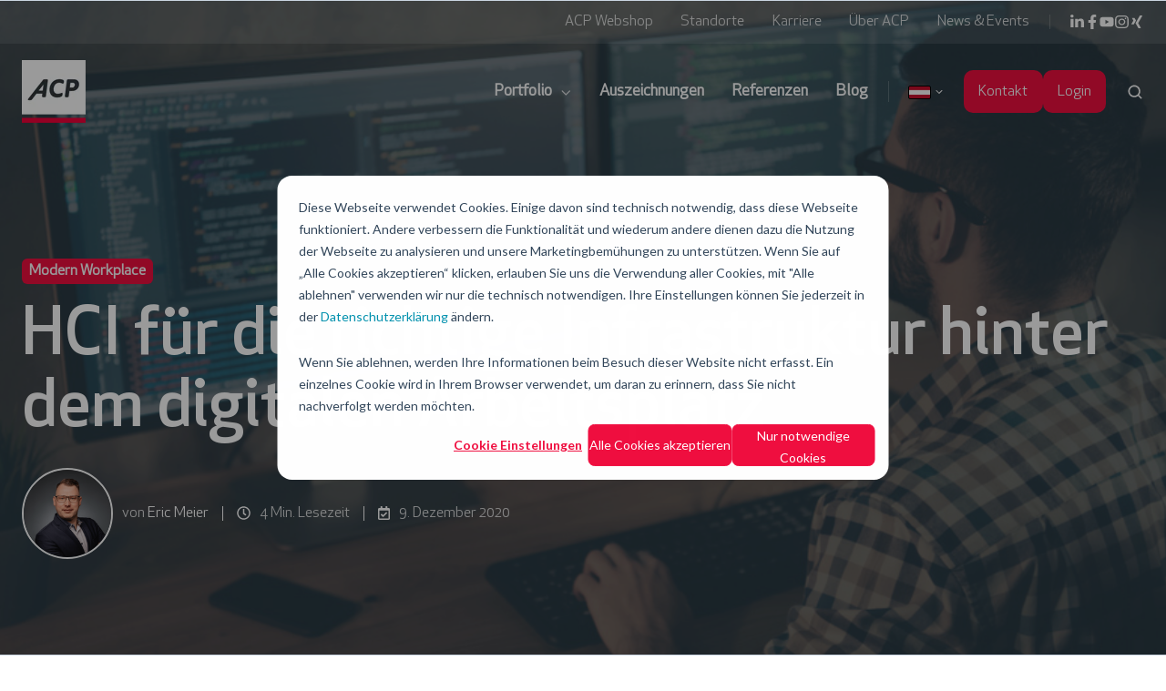

--- FILE ---
content_type: text/html; charset=UTF-8
request_url: https://www.acp-gruppe.com/de-at/blog/hci-fuer-die-richtige-infrastruktur-hinter-dem-digitalen-arbeitsplatz
body_size: 23020
content:
<!doctype html><html lang="de-at" class="no-js blog-3 blog-3--post"><head><script type="application/javascript" id="hs-cookie-banner-scan" data-hs-allowed="true" src="/_hcms/cookie-banner/auto-blocking.js?portalId=4153428&amp;domain=www.acp-gruppe.com"></script>
    <meta charset="utf-8"> 
    <title>HCI für die richtige Infrastruktur hinter dem digitalen Arbeitsplatz</title>
    <link rel="shortcut icon" href="https://www.acp-gruppe.com/hubfs/acp_logo_rgb-2.png">
    <meta name="description" content="Ein digitaler Arbeitsplatz, von dem Enduser &amp; IT profitieren? HCI ist eine Lösung mit hohem Zukunftspotential ➨ Jetzt mehr erfahren | ACP IT for innovators">
    
		<script>			
			var act = {};
      act.xs = 479;
      act.sm = 767;
      act.md = 1139;
			act.scroll_offset = {
				sm: 66,
				md: 66,
				lg: 66,
				get: function() {
					if(window.matchMedia('(max-width: 767px)').matches) return act.scroll_offset.sm;
					if(window.matchMedia('(min-width: 1140px)').matches) return act.scroll_offset.lg;
					return act.scroll_offset.md;
				},
				set: function(sm, md, lg){
					act.scroll_offset.sm = sm;
					act.scroll_offset.md = md;
					act.scroll_offset.lg = lg;
				}
			};
		</script>
   
    
<meta name="viewport" content="width=device-width, initial-scale=1">

    <script src="/hs/hsstatic/jquery-libs/static-1.4/jquery/jquery-1.11.2.js"></script>
<script>hsjQuery = window['jQuery'];</script>
    <meta property="og:description" content="Ein digitaler Arbeitsplatz, von dem Enduser &amp; IT profitieren? HCI ist eine Lösung mit hohem Zukunftspotential ➨ Jetzt mehr erfahren | ACP IT for innovators">
    <meta property="og:title" content="HCI für die richtige Infrastruktur hinter dem digitalen Arbeitsplatz">
    <meta name="twitter:description" content="Ein digitaler Arbeitsplatz, von dem Enduser &amp; IT profitieren? HCI ist eine Lösung mit hohem Zukunftspotential ➨ Jetzt mehr erfahren | ACP IT for innovators">
    <meta name="twitter:title" content="HCI für die richtige Infrastruktur hinter dem digitalen Arbeitsplatz">

    

    
    <style>
a.cta_button{-moz-box-sizing:content-box !important;-webkit-box-sizing:content-box !important;box-sizing:content-box !important;vertical-align:middle}.hs-breadcrumb-menu{list-style-type:none;margin:0px 0px 0px 0px;padding:0px 0px 0px 0px}.hs-breadcrumb-menu-item{float:left;padding:10px 0px 10px 10px}.hs-breadcrumb-menu-divider:before{content:'›';padding-left:10px}.hs-featured-image-link{border:0}.hs-featured-image{float:right;margin:0 0 20px 20px;max-width:50%}@media (max-width: 568px){.hs-featured-image{float:none;margin:0;width:100%;max-width:100%}}.hs-screen-reader-text{clip:rect(1px, 1px, 1px, 1px);height:1px;overflow:hidden;position:absolute !important;width:1px}
</style>

<link rel="stylesheet" href="https://www.acp-gruppe.com/hubfs/hub_generated/template_assets/1/103046373658/1768567030919/template_main.css">
<link rel="stylesheet" href="https://www.acp-gruppe.com/hubfs/hub_generated/template_assets/1/103060125310/1768567051177/template_rich-text.min.css">
<link rel="stylesheet" href="https://www.acp-gruppe.com/hubfs/hub_generated/module_assets/1/60779202734/1749800483669/module_icon.min.css">
<link rel="stylesheet" href="https://www.acp-gruppe.com/hubfs/hub_generated/template_assets/1/103060105000/1768567030907/template_nav.min.css">
<link rel="stylesheet" href="https://www.acp-gruppe.com/hubfs/hub_generated/module_assets/1/109276212042/1744216501546/module_lang-select.min.css">
<link rel="stylesheet" href="https://www.acp-gruppe.com/hubfs/hub_generated/template_assets/1/103059987624/1768567051474/template_lang-select.min.css">

<style>
    #hs_cos_wrapper_header_lang .flag-icon-de-at { background-image:url(https://www.acp-gruppe.com/hubfs/Imported%20images/255px-Flag_of_Austria.svg.png); }

#hs_cos_wrapper_header_lang .flag-icon-en { background-image:url(https://www.acp-gruppe.com/hubfs/download-1.jpg); }

#hs_cos_wrapper_header_lang .flag-icon-de-de { background-image:url(https://www.acp-gruppe.com/hubfs/Imported%20images/1200px-Flag_of_Germany.svg.png); }

#hs_cos_wrapper_header_lang .flag-icon-de { background-image:url(https://www.acp-gruppe.com/hubfs/Imported%20images/1200px-Flag_of_Austria_and_Germany.svg.png); }

</style>

<link rel="stylesheet" href="https://www.acp-gruppe.com/hubfs/hub_generated/template_assets/1/103059711294/1768567033027/template_site-search.min.css">
<link rel="stylesheet" href="https://www.acp-gruppe.com/hubfs/hub_generated/template_assets/1/103060125706/1768567025757/template_mobile-nav.min.css">
<link rel="stylesheet" href="https://www.acp-gruppe.com/hubfs/hub_generated/template_assets/1/103060053788/1768567120355/template_header-04.min.css">
<link rel="stylesheet" href="https://www.acp-gruppe.com/hubfs/hub_generated/template_assets/1/103060101808/1768567048430/template_header-04-overlap.min.css">
<link rel="stylesheet" href="https://www.acp-gruppe.com/hubfs/hub_generated/template_assets/1/103060105544/1768567036230/template_tag-list.min.css">
<link rel="stylesheet" href="https://www.acp-gruppe.com/hubfs/hub_generated/template_assets/1/103059983771/1768567025866/template_blog-infobar.min.css">
<link rel="stylesheet" href="https://www.acp-gruppe.com/hubfs/hub_generated/template_assets/1/103060051741/1768567055338/template_blog-hero-1.min.css">
<link rel="stylesheet" href="https://www.acp-gruppe.com/hubfs/hub_generated/template_assets/1/103060051739/1768567036671/template_blog-body-1.min.css">
<link rel="stylesheet" href="https://www.acp-gruppe.com/hubfs/hub_generated/template_assets/1/103059637006/1768567017064/template_blog-nav.min.css">

      <style>
        
          @media (min-width: 768px) {
            .blog-hero-1 {
              background-image: url(https://www.acp-gruppe.com/hubfs/ACP%20Blog/2020/HCI%20f%C3%BCr%20die%20richtige%20Infrastruktur%20hinter%20dem%20digitalen%20Arbeitsplatz/header.jpg);
            }
          }
        
        
          @media (max-width: 767px) {
            .blog-hero-1 {
              background-image: url(https://www.acp-gruppe.com/hs-fs/hubfs/ACP%20Blog/2020/HCI%20f%C3%BCr%20die%20richtige%20Infrastruktur%20hinter%20dem%20digitalen%20Arbeitsplatz/header.jpg?width=767&name=header.jpg);
            }
          }
        
        .blog-hero-1 {
          padding-top: 96px;
          padding-bottom: 96px;
        }
        @media (max-width: 767px) {
          .blog-hero-1 {
            padding-top: 48px;
            padding-bottom: 48px;
          }
        }
      </style>
    

    <style>
      
        #rtext__aside_2 .rtext__content {
          max-height: 75px;
        }
      
      
      
      @media (max-width: 767px) {
        #rtext__aside_2 .rtext__content {
          max-height: 700px;
        } 
      }
      
    </style>
  
<link rel="stylesheet" href="https://www.acp-gruppe.com/hubfs/hub_generated/template_assets/1/103059638365/1768567050134/template_rich-text-collapsed.min.css">
<link rel="stylesheet" href="https://www.acp-gruppe.com/hubfs/hub_generated/template_assets/1/103060101807/1768567055037/template_blog-card.min.css">
<link rel="stylesheet" href="https://www.acp-gruppe.com/hubfs/hub_generated/template_assets/1/103059983775/1768567042098/template_section-intro.min.css">
<link rel="stylesheet" href="https://www.acp-gruppe.com/hubfs/hub_generated/template_assets/1/103060067166/1768567025865/template_blog-sub.min.css">
<link rel="stylesheet" href="https://www.acp-gruppe.com/hubfs/hub_generated/template_assets/1/103059860009/1768567017073/template_footer-04.min.css">
<link rel="preload" as="style" href="https://145747460.fs1.hubspotusercontent-eu1.net/hubfs/145747460/raw_assets/media-default-modules/master/650/js_client_assets/assets/TrackPlayAnalytics-Cm48oVxd.css">

<link rel="preload" as="style" href="https://145747460.fs1.hubspotusercontent-eu1.net/hubfs/145747460/raw_assets/media-default-modules/master/650/js_client_assets/assets/Tooltip-DkS5dgLo.css">

    <script type="application/ld+json">
{
  "mainEntityOfPage" : {
    "@type" : "WebPage",
    "@id" : "https://www.acp-gruppe.com/de-at/blog/hci-fuer-die-richtige-infrastruktur-hinter-dem-digitalen-arbeitsplatz"
  },
  "author" : {
    "name" : "Eric Meier",
    "url" : "https://www.acp-gruppe.com/de-at/blog/author/eric-meier",
    "@type" : "Person"
  },
  "headline" : "HCI für die richtige Infrastruktur hinter dem digitalen Arbeitsplatz",
  "datePublished" : "2020-12-09T14:16:05.000Z",
  "dateModified" : "2024-09-16T06:57:48.790Z",
  "publisher" : {
    "name" : "ACP Group AG",
    "logo" : {
      "url" : "https://www.acp-gruppe.com/hubfs/new.svg",
      "@type" : "ImageObject"
    },
    "@type" : "Organization"
  },
  "@context" : "https://schema.org",
  "@type" : "BlogPosting",
  "image" : [ "https://www.acp-gruppe.com/hubfs/ACP%20Blog/2020/HCI%20f%C3%BCr%20die%20richtige%20Infrastruktur%20hinter%20dem%20digitalen%20Arbeitsplatz/header.jpg" ]
}
</script>


    
<!--  Added by GoogleTagManager integration -->
<script>
var _hsp = window._hsp = window._hsp || [];
window.dataLayer = window.dataLayer || [];
function gtag(){dataLayer.push(arguments);}

var useGoogleConsentModeV2 = true;
var waitForUpdateMillis = 1000;



var hsLoadGtm = function loadGtm() {
    if(window._hsGtmLoadOnce) {
      return;
    }

    if (useGoogleConsentModeV2) {

      gtag('set','developer_id.dZTQ1Zm',true);

      gtag('consent', 'default', {
      'ad_storage': 'denied',
      'analytics_storage': 'denied',
      'ad_user_data': 'denied',
      'ad_personalization': 'denied',
      'wait_for_update': waitForUpdateMillis
      });

      _hsp.push(['useGoogleConsentModeV2'])
    }

    (function(w,d,s,l,i){w[l]=w[l]||[];w[l].push({'gtm.start':
    new Date().getTime(),event:'gtm.js'});var f=d.getElementsByTagName(s)[0],
    j=d.createElement(s),dl=l!='dataLayer'?'&l='+l:'';j.async=true;j.src=
    'https://www.googletagmanager.com/gtm.js?id='+i+dl;f.parentNode.insertBefore(j,f);
    })(window,document,'script','dataLayer','GTM-MN89JCXK');

    window._hsGtmLoadOnce = true;
};

_hsp.push(['addPrivacyConsentListener', function(consent){
  if(consent.allowed || (consent.categories && consent.categories.analytics)){
    hsLoadGtm();
  }
}]);

</script>

<!-- /Added by GoogleTagManager integration -->


<link rel="shortcut icon" href="https://www.acp-gruppe.com/hubfs/Favicon32x32.png">

<script> 
dataLayer = []; 
</script>

<!-- Facebook Business Manager -->
<meta name="facebook-domain-verification" content="s4fdn50ddaxpjyv7gd8brg41sujz01">
<!-- End Facebook Business Manager -->
<!-- 

-->
<meta property="og:image" content="https://www.acp-gruppe.com/hubfs/ACP%20Blog/2020/HCI%20f%C3%BCr%20die%20richtige%20Infrastruktur%20hinter%20dem%20digitalen%20Arbeitsplatz/header.jpg">
<meta property="og:image:width" content="1000">
<meta property="og:image:height" content="500">
<meta property="og:image:alt" content="HCI für die richtige Infrastruktur hinter dem digitalen Arbeitsplatz">
<meta name="twitter:image" content="https://www.acp-gruppe.com/hubfs/ACP%20Blog/2020/HCI%20f%C3%BCr%20die%20richtige%20Infrastruktur%20hinter%20dem%20digitalen%20Arbeitsplatz/header.jpg">
<meta name="twitter:image:alt" content="HCI für die richtige Infrastruktur hinter dem digitalen Arbeitsplatz">

<meta property="og:url" content="https://www.acp-gruppe.com/de-at/blog/hci-fuer-die-richtige-infrastruktur-hinter-dem-digitalen-arbeitsplatz">
<meta name="twitter:card" content="summary_large_image">

<link rel="canonical" href="https://www.acp-gruppe.com/de-at/blog/hci-fuer-die-richtige-infrastruktur-hinter-dem-digitalen-arbeitsplatz">

<link rel="shortcut icon" href="https://www.acp-gruppe.com/hubfs/Favicon32x32.png">
<!-- New CookiePro Cookies Consent Notice start for acp.at -->
<!--

<script type="text/javascript" src="https://cookie-cdn.cookiepro.com/consent/4745593d-310d-40e8-bc03-51a747fd9168/OtAutoBlock.js" ></script>
<script src="https://cookie-cdn.cookiepro.com/scripttemplates/otSDKStub.js"  type="text/javascript" charset="UTF-8" data-domain-script="4745593d-310d-40e8-bc03-51a747fd9168" ></script>
<script type="text/javascript">
function OptanonWrapper() { }
</script>

-->
<script> 
dataLayer = []; 
</script>
<!-- CookiePro Cookies Consent Notice end for acp.at -->
<meta name="google-site-verification" content="eaAycJhl4kFI4woRHUdrOtsSvNNV_jqPsZYyXh5m09o">
<meta name="ahrefs-site-verification" content="52829a8b012779eefc42eb52a30ae9fb297b214ab171f87bd2e8de2e51c21df4">
<!-- Facebook Business Manager -->
<meta name="facebook-domain-verification" content="89gijzex0fli82ya96tvfebb8c07gp">
<!-- End Facebook Business Manager -->
<script>
var _hsp = (window._hsp = window._hsp || []);    
_hsp.push(['addPrivacyConsentListener', function(consent) {  
    if (consent.allowed) {
        (function(w,d,s,l,i){w[l]=w[l]||[];w[l].push({'gtm.start':
        new Date().getTime(),event:'gtm.js'});var f=d.getElementsByTagName(s)[0],
        j=d.createElement(s),dl=l!='dataLayer'?'&l='+l:'';j.async=true;j.src=
        'https://www.googletagmanager.com/gtm.js?id='+i+dl;f.parentNode.insertBefore(j,f);
        })(window,document,'script','dataLayer','GTM-MN89JCXK');
    }  
}]);  
</script>


<meta property="og:type" content="article">
<link rel="alternate" type="application/rss+xml" href="https://www.acp-gruppe.com/de-at/blog/rss.xml">
<meta name="twitter:domain" content="www.acp-gruppe.com">
<script src="//platform.linkedin.com/in.js" type="text/javascript">
    lang: de_DE
</script>

<meta http-equiv="content-language" content="de-at">







  <meta name="generator" content="HubSpot"></head>
  <body class="  hs-content-id-38538762009 hs-blog-post hs-blog-id-130578381063">
<!--  Added by GoogleTagManager integration -->
<noscript><iframe src="https://www.googletagmanager.com/ns.html?id=GTM-MN89JCXK" height="0" width="0" style="display:none;visibility:hidden"></iframe></noscript>

<!-- /Added by GoogleTagManager integration -->

    <div id="top"></div>
    <div class="page">
      
        <div data-global-resource-path="ACP-GRUPPE_ACT3/partials/header-01.html"><!-- info Header 20-30 Karriere / Header 30-50 Partnerwelten | Header 50+ Sonstige Seiten -->









  


<header class="header header--1 header--overlap header--sticky header--w-links header--w-icons header--w-search header--w-lang hs-search-hidden">
  <div class="header__section header__section--top section">
    <div class="header__center container">
      <div class="row items-center">
        <div class="col s12">
          <div class="flex flex-row items-center justify-end no-shrink wrap">
            
              <div class="header__links">
                <div id="hs_cos_wrapper_header_links" class="hs_cos_wrapper hs_cos_wrapper_widget hs_cos_wrapper_type_module" style="" data-hs-cos-general-type="widget" data-hs-cos-type="module">



<div class="module module--header_links module--rtext">
    <div class="module__inner">

  <div id="rtext__header_links" class="rtext rtext--box-none txt--light">
    <div class="rtext__content clear small-text">
      <ul>
<li><a href="https://www.acp-gruppe.com/de-at/webshop" rel="noopener">ACP Webshop</a></li>
<li><a href="https://www.acp-gruppe.com/standorte" rel="noopener">Standorte</a></li>
<li><a href="https://www.acp-gruppe.com/karriere" rel="noopener">Karriere</a></li>
<li><a href="https://www.acp-gruppe.com/de-at/ueber-acp/das-management" rel="noopener">Über ACP</a></li>
<li><a href="https://www.acp-gruppe.com/news-hub" rel="noopener">News &amp; Events</a></li>
</ul>
    </div>
    
  </div>

    </div>
  </div>


</div>
              </div>
            
            
              
                
              
              <div class="header__icons">
                <div class="header__icons__static">
                  <div id="hs_cos_wrapper_static_header_icons" class="hs_cos_wrapper hs_cos_wrapper_widget hs_cos_wrapper_type_module" style="" data-hs-cos-general-type="widget" data-hs-cos-type="module">

<div class="module module--static_header_icons module--icon module--text-right">
    <div class="module__inner">

  <div class="inline-items inline-items--right" style="gap: 20px;"><a href="https://www.linkedin.com/company/acp-gruppe" target="_blank"><span class="icon icon--static_header_icons-1 icon--type-icon icon--small icon--dark">
      <span class="icon__glyph">
        
          <svg version="1.0" xmlns="http://www.w3.org/2000/svg" viewbox="0 0 448 512" aria-hidden="true"><g id="LinkedIn In1_layer"><path d="M100.28 448H7.4V148.9h92.88zM53.79 108.1C24.09 108.1 0 83.5 0 53.8a53.79 53.79 0 0 1 107.58 0c0 29.7-24.1 54.3-53.79 54.3zM447.9 448h-92.68V302.4c0-34.7-.7-79.2-48.29-79.2-48.29 0-55.69 37.7-55.69 76.7V448h-92.78V148.9h89.08v40.8h1.3c12.4-23.5 42.69-48.3 87.88-48.3 94 0 111.28 61.9 111.28 142.3V448z" /></g></svg>
        
      </span>
      <span class="screen-reader-text"></span>
    </span></a><a href="https://www.facebook.com/acp.gruppe" target="_blank"><span class="icon icon--static_header_icons-2 icon--type-icon icon--small icon--dark">
      <span class="icon__glyph">
        
          <svg version="1.0" xmlns="http://www.w3.org/2000/svg" viewbox="0 0 320 512" aria-hidden="true"><g id="Facebook F2_layer"><path d="M279.14 288l14.22-92.66h-88.91v-60.13c0-25.35 12.42-50.06 52.24-50.06h40.42V6.26S260.43 0 225.36 0c-73.22 0-121.08 44.38-121.08 124.72v70.62H22.89V288h81.39v224h100.17V288z" /></g></svg>
        
      </span>
      <span class="screen-reader-text"></span>
    </span></a><a href="https://www.youtube.com/user/ACPGruppe" target="_blank"><span class="icon icon--static_header_icons-3 icon--type-icon icon--small icon--dark">
      <span class="icon__glyph">
        
          <svg version="1.0" xmlns="http://www.w3.org/2000/svg" viewbox="0 0 576 512" aria-hidden="true"><g id="YouTube3_layer"><path d="M549.655 124.083c-6.281-23.65-24.787-42.276-48.284-48.597C458.781 64 288 64 288 64S117.22 64 74.629 75.486c-23.497 6.322-42.003 24.947-48.284 48.597-11.412 42.867-11.412 132.305-11.412 132.305s0 89.438 11.412 132.305c6.281 23.65 24.787 41.5 48.284 47.821C117.22 448 288 448 288 448s170.78 0 213.371-11.486c23.497-6.321 42.003-24.171 48.284-47.821 11.412-42.867 11.412-132.305 11.412-132.305s0-89.438-11.412-132.305zm-317.51 213.508V175.185l142.739 81.205-142.739 81.201z" /></g></svg>
        
      </span>
      <span class="screen-reader-text"></span>
    </span></a><a href="https://www.instagram.com/acp_gruppe/" target="_blank"><span class="icon icon--static_header_icons-4 icon--type-icon icon--small icon--dark">
      <span class="icon__glyph">
        
          <svg version="1.0" xmlns="http://www.w3.org/2000/svg" viewbox="0 0 448 512" aria-hidden="true"><g id="Instagram4_layer"><path d="M224.1 141c-63.6 0-114.9 51.3-114.9 114.9s51.3 114.9 114.9 114.9S339 319.5 339 255.9 287.7 141 224.1 141zm0 189.6c-41.1 0-74.7-33.5-74.7-74.7s33.5-74.7 74.7-74.7 74.7 33.5 74.7 74.7-33.6 74.7-74.7 74.7zm146.4-194.3c0 14.9-12 26.8-26.8 26.8-14.9 0-26.8-12-26.8-26.8s12-26.8 26.8-26.8 26.8 12 26.8 26.8zm76.1 27.2c-1.7-35.9-9.9-67.7-36.2-93.9-26.2-26.2-58-34.4-93.9-36.2-37-2.1-147.9-2.1-184.9 0-35.8 1.7-67.6 9.9-93.9 36.1s-34.4 58-36.2 93.9c-2.1 37-2.1 147.9 0 184.9 1.7 35.9 9.9 67.7 36.2 93.9s58 34.4 93.9 36.2c37 2.1 147.9 2.1 184.9 0 35.9-1.7 67.7-9.9 93.9-36.2 26.2-26.2 34.4-58 36.2-93.9 2.1-37 2.1-147.8 0-184.8zM398.8 388c-7.8 19.6-22.9 34.7-42.6 42.6-29.5 11.7-99.5 9-132.1 9s-102.7 2.6-132.1-9c-19.6-7.8-34.7-22.9-42.6-42.6-11.7-29.5-9-99.5-9-132.1s-2.6-102.7 9-132.1c7.8-19.6 22.9-34.7 42.6-42.6 29.5-11.7 99.5-9 132.1-9s102.7-2.6 132.1 9c19.6 7.8 34.7 22.9 42.6 42.6 11.7 29.5 9 99.5 9 132.1s2.7 102.7-9 132.1z" /></g></svg>
        
      </span>
      <span class="screen-reader-text"></span>
    </span></a><a href="https://twitter.com/acp_gruppe" target="_blank"><span class="icon icon--static_header_icons-5 icon--type-code icon--small icon--white">
      <span class="icon__glyph">
        
          <svg xmlns="http://www.w3.org/2000/svg" height="1em" viewbox="0 0 512 512"><!--! Font Awesome Free 6.4.2 by @fontawesome - https://fontawesome.com License - https://fontawesome.com/license (Commercial License) Copyright 2023 Fonticons, Inc. --><path d="M389.2 48h70.6L305.6 224.2 487 464H345L233.7 318.6 106.5 464H35.8L200.7 275.5 26.8 48H172.4L272.9 180.9 389.2 48zM364.4 421.8h39.1L151.1 88h-42L364.4 421.8z" /></svg>
        
      </span>
      <span class="screen-reader-text"></span>
    </span></a><a href="https://www.xing.com/pages/acpgruppe" target="_blank"><span class="icon icon--static_header_icons-6 icon--type-icon icon--small icon--dark">
      <span class="icon__glyph">
        
          <svg version="1.0" xmlns="http://www.w3.org/2000/svg" viewbox="0 0 384 512" aria-hidden="true"><g id="Xing5_layer"><path d="M162.7 210c-1.8 3.3-25.2 44.4-70.1 123.5-4.9 8.3-10.8 12.5-17.7 12.5H9.8c-7.7 0-12.1-7.5-8.5-14.4l69-121.3c.2 0 .2-.1 0-.3l-43.9-75.6c-4.3-7.8.3-14.1 8.5-14.1H100c7.3 0 13.3 4.1 18 12.2l44.7 77.5zM382.6 46.1l-144 253v.3L330.2 466c3.9 7.1.2 14.1-8.5 14.1h-65.2c-7.6 0-13.6-4-18-12.2l-92.4-168.5c3.3-5.8 51.5-90.8 144.8-255.2 4.6-8.1 10.4-12.2 17.5-12.2h65.7c8 0 12.3 6.7 8.5 14.1z" /></g></svg>
        
      </span>
      <span class="screen-reader-text"></span>
    </span></a></div>

    </div>
  </div>
</div>
                </div>
                <div class="header__icons__overlap">
                  <div id="hs_cos_wrapper_overlapping_header_icons" class="hs_cos_wrapper hs_cos_wrapper_widget hs_cos_wrapper_type_module" style="" data-hs-cos-general-type="widget" data-hs-cos-type="module">

<div class="module module--overlapping_header_icons module--icon module--text-right">
    <div class="module__inner">

  <div class="inline-items inline-items--right" style="gap: 20px;"><a href="https://www.linkedin.com/company/acp-gruppe" target="_blank"><span class="icon icon--overlapping_header_icons-1 icon--type-icon icon--small icon--white">
      <span class="icon__glyph">
        
          <svg version="1.0" xmlns="http://www.w3.org/2000/svg" viewbox="0 0 448 512" aria-hidden="true"><g id="LinkedIn In6_layer"><path d="M100.28 448H7.4V148.9h92.88zM53.79 108.1C24.09 108.1 0 83.5 0 53.8a53.79 53.79 0 0 1 107.58 0c0 29.7-24.1 54.3-53.79 54.3zM447.9 448h-92.68V302.4c0-34.7-.7-79.2-48.29-79.2-48.29 0-55.69 37.7-55.69 76.7V448h-92.78V148.9h89.08v40.8h1.3c12.4-23.5 42.69-48.3 87.88-48.3 94 0 111.28 61.9 111.28 142.3V448z" /></g></svg>
        
      </span>
      <span class="screen-reader-text"></span>
    </span></a><a href="https://www.facebook.com/acp.gruppe" target="_blank"><span class="icon icon--overlapping_header_icons-2 icon--type-icon icon--small icon--white">
      <span class="icon__glyph">
        
          <svg version="1.0" xmlns="http://www.w3.org/2000/svg" viewbox="0 0 320 512" aria-hidden="true"><g id="Facebook F7_layer"><path d="M279.14 288l14.22-92.66h-88.91v-60.13c0-25.35 12.42-50.06 52.24-50.06h40.42V6.26S260.43 0 225.36 0c-73.22 0-121.08 44.38-121.08 124.72v70.62H22.89V288h81.39v224h100.17V288z" /></g></svg>
        
      </span>
      <span class="screen-reader-text"></span>
    </span></a><a href="https://www.youtube.com/user/ACPGruppe" target="_blank"><span class="icon icon--overlapping_header_icons-3 icon--type-icon icon--small icon--white">
      <span class="icon__glyph">
        
          <svg version="1.0" xmlns="http://www.w3.org/2000/svg" viewbox="0 0 576 512" aria-hidden="true"><g id="YouTube8_layer"><path d="M549.655 124.083c-6.281-23.65-24.787-42.276-48.284-48.597C458.781 64 288 64 288 64S117.22 64 74.629 75.486c-23.497 6.322-42.003 24.947-48.284 48.597-11.412 42.867-11.412 132.305-11.412 132.305s0 89.438 11.412 132.305c6.281 23.65 24.787 41.5 48.284 47.821C117.22 448 288 448 288 448s170.78 0 213.371-11.486c23.497-6.321 42.003-24.171 48.284-47.821 11.412-42.867 11.412-132.305 11.412-132.305s0-89.438-11.412-132.305zm-317.51 213.508V175.185l142.739 81.205-142.739 81.201z" /></g></svg>
        
      </span>
      <span class="screen-reader-text"></span>
    </span></a><a href="https://www.instagram.com/acp_gruppe/" target="_blank"><span class="icon icon--overlapping_header_icons-4 icon--type-icon icon--small icon--white">
      <span class="icon__glyph">
        
          <svg version="1.0" xmlns="http://www.w3.org/2000/svg" viewbox="0 0 448 512" aria-hidden="true"><g id="Instagram9_layer"><path d="M224.1 141c-63.6 0-114.9 51.3-114.9 114.9s51.3 114.9 114.9 114.9S339 319.5 339 255.9 287.7 141 224.1 141zm0 189.6c-41.1 0-74.7-33.5-74.7-74.7s33.5-74.7 74.7-74.7 74.7 33.5 74.7 74.7-33.6 74.7-74.7 74.7zm146.4-194.3c0 14.9-12 26.8-26.8 26.8-14.9 0-26.8-12-26.8-26.8s12-26.8 26.8-26.8 26.8 12 26.8 26.8zm76.1 27.2c-1.7-35.9-9.9-67.7-36.2-93.9-26.2-26.2-58-34.4-93.9-36.2-37-2.1-147.9-2.1-184.9 0-35.8 1.7-67.6 9.9-93.9 36.1s-34.4 58-36.2 93.9c-2.1 37-2.1 147.9 0 184.9 1.7 35.9 9.9 67.7 36.2 93.9s58 34.4 93.9 36.2c37 2.1 147.9 2.1 184.9 0 35.9-1.7 67.7-9.9 93.9-36.2 26.2-26.2 34.4-58 36.2-93.9 2.1-37 2.1-147.8 0-184.8zM398.8 388c-7.8 19.6-22.9 34.7-42.6 42.6-29.5 11.7-99.5 9-132.1 9s-102.7 2.6-132.1-9c-19.6-7.8-34.7-22.9-42.6-42.6-11.7-29.5-9-99.5-9-132.1s-2.6-102.7 9-132.1c7.8-19.6 22.9-34.7 42.6-42.6 29.5-11.7 99.5-9 132.1-9s102.7-2.6 132.1 9c19.6 7.8 34.7 22.9 42.6 42.6 11.7 29.5 9 99.5 9 132.1s2.7 102.7-9 132.1z" /></g></svg>
        
      </span>
      <span class="screen-reader-text"></span>
    </span></a><a href="https://www.xing.com/pages/acpgruppe" target="_blank"><span class="icon icon--overlapping_header_icons-5 icon--type-icon icon--small icon--white">
      <span class="icon__glyph">
        
          <svg version="1.0" xmlns="http://www.w3.org/2000/svg" viewbox="0 0 384 512" aria-hidden="true"><g id="Xing10_layer"><path d="M162.7 210c-1.8 3.3-25.2 44.4-70.1 123.5-4.9 8.3-10.8 12.5-17.7 12.5H9.8c-7.7 0-12.1-7.5-8.5-14.4l69-121.3c.2 0 .2-.1 0-.3l-43.9-75.6c-4.3-7.8.3-14.1 8.5-14.1H100c7.3 0 13.3 4.1 18 12.2l44.7 77.5zM382.6 46.1l-144 253v.3L330.2 466c3.9 7.1.2 14.1-8.5 14.1h-65.2c-7.6 0-13.6-4-18-12.2l-92.4-168.5c3.3-5.8 51.5-90.8 144.8-255.2 4.6-8.1 10.4-12.2 17.5-12.2h65.7c8 0 12.3 6.7 8.5 14.1z" /></g></svg>
        
      </span>
      <span class="screen-reader-text"></span>
    </span></a></div>

    </div>
  </div>
</div>
                </div>
              </div>
            
          </div>
        </div>
      </div>
    </div>
  </div>
  <div class="header__sticky-wrapper">
    <div class="header__sticky-element">
      <div class="header__section header__section--main section">
        <div class="header__center container">
          <div class="row items-center">
            <div class="col s3 sm-s4 justify-center">
              <div class="header__logo">
                <div class="header__logo__static">
                  <div id="hs_cos_wrapper_static_header_logo" class="hs_cos_wrapper hs_cos_wrapper_widget hs_cos_wrapper_type_module widget-type-logo" style="" data-hs-cos-general-type="widget" data-hs-cos-type="module">
  






















  
  <span id="hs_cos_wrapper_static_header_logo_hs_logo_widget" class="hs_cos_wrapper hs_cos_wrapper_widget hs_cos_wrapper_type_logo" style="" data-hs-cos-general-type="widget" data-hs-cos-type="logo"><a href="https://www.acp-gruppe.com/de-at/" id="hs-link-static_header_logo_hs_logo_widget" style="border-width:0px;border:0px;"><img src="https://www.acp-gruppe.com/hs-fs/hubfs/acp_logo_rgb-1.png?width=70&amp;height=69&amp;name=acp_logo_rgb-1.png" class="hs-image-widget " height="69" style="height: auto;width:70px;border-width:0px;border:0px;" width="70" alt="ACP Logo | IT for Innovators" title="ACP Logo | IT for Innovators" srcset="https://www.acp-gruppe.com/hs-fs/hubfs/acp_logo_rgb-1.png?width=35&amp;height=35&amp;name=acp_logo_rgb-1.png 35w, https://www.acp-gruppe.com/hs-fs/hubfs/acp_logo_rgb-1.png?width=70&amp;height=69&amp;name=acp_logo_rgb-1.png 70w, https://www.acp-gruppe.com/hs-fs/hubfs/acp_logo_rgb-1.png?width=105&amp;height=104&amp;name=acp_logo_rgb-1.png 105w, https://www.acp-gruppe.com/hs-fs/hubfs/acp_logo_rgb-1.png?width=140&amp;height=138&amp;name=acp_logo_rgb-1.png 140w, https://www.acp-gruppe.com/hs-fs/hubfs/acp_logo_rgb-1.png?width=175&amp;height=173&amp;name=acp_logo_rgb-1.png 175w, https://www.acp-gruppe.com/hs-fs/hubfs/acp_logo_rgb-1.png?width=210&amp;height=207&amp;name=acp_logo_rgb-1.png 210w" sizes="(max-width: 70px) 100vw, 70px"></a></span>
</div>
                </div>
                <div class="header__logo__overlap">
                  <div id="hs_cos_wrapper_overlapping_header_logo" class="hs_cos_wrapper hs_cos_wrapper_widget hs_cos_wrapper_type_module widget-type-logo" style="" data-hs-cos-general-type="widget" data-hs-cos-type="module">
  






















  
  <span id="hs_cos_wrapper_overlapping_header_logo_hs_logo_widget" class="hs_cos_wrapper hs_cos_wrapper_widget hs_cos_wrapper_type_logo" style="" data-hs-cos-general-type="widget" data-hs-cos-type="logo"><a href="https://www.acp-gruppe.com/de-at/" id="hs-link-overlapping_header_logo_hs_logo_widget" style="border-width:0px;border:0px;"><img src="https://www.acp-gruppe.com/hs-fs/hubfs/acp_logo_rgb-invers.png?width=70&amp;height=69&amp;name=acp_logo_rgb-invers.png" class="hs-image-widget " height="69" style="height: auto;width:70px;border-width:0px;border:0px;" width="70" alt="ACP Logo | IT for Innovators" title="ACP Logo | IT for Innovators" srcset="https://www.acp-gruppe.com/hs-fs/hubfs/acp_logo_rgb-invers.png?width=35&amp;height=35&amp;name=acp_logo_rgb-invers.png 35w, https://www.acp-gruppe.com/hs-fs/hubfs/acp_logo_rgb-invers.png?width=70&amp;height=69&amp;name=acp_logo_rgb-invers.png 70w, https://www.acp-gruppe.com/hs-fs/hubfs/acp_logo_rgb-invers.png?width=105&amp;height=104&amp;name=acp_logo_rgb-invers.png 105w, https://www.acp-gruppe.com/hs-fs/hubfs/acp_logo_rgb-invers.png?width=140&amp;height=138&amp;name=acp_logo_rgb-invers.png 140w, https://www.acp-gruppe.com/hs-fs/hubfs/acp_logo_rgb-invers.png?width=175&amp;height=173&amp;name=acp_logo_rgb-invers.png 175w, https://www.acp-gruppe.com/hs-fs/hubfs/acp_logo_rgb-invers.png?width=210&amp;height=207&amp;name=acp_logo_rgb-invers.png 210w" sizes="(max-width: 70px) 100vw, 70px"></a></span>
</div>
                </div>
                
                  <div class="header__logo__sticky">
                    <div id="hs_cos_wrapper_sticky_header_logo" class="hs_cos_wrapper hs_cos_wrapper_widget hs_cos_wrapper_type_module widget-type-logo" style="" data-hs-cos-general-type="widget" data-hs-cos-type="module">
  






















  
  <span id="hs_cos_wrapper_sticky_header_logo_hs_logo_widget" class="hs_cos_wrapper hs_cos_wrapper_widget hs_cos_wrapper_type_logo" style="" data-hs-cos-general-type="widget" data-hs-cos-type="logo"><a href="https://www.acp-gruppe.com/de-at/" id="hs-link-sticky_header_logo_hs_logo_widget" style="border-width:0px;border:0px;"><img src="https://www.acp-gruppe.com/hs-fs/hubfs/acp_logo_rgb_small.png?width=70&amp;height=69&amp;name=acp_logo_rgb_small.png" class="hs-image-widget " height="69" style="height: auto;width:70px;border-width:0px;border:0px;" width="70" alt="ACP Logo | IT for Innovators" title="ACP Logo | IT for Innovators" srcset="https://www.acp-gruppe.com/hs-fs/hubfs/acp_logo_rgb_small.png?width=35&amp;height=35&amp;name=acp_logo_rgb_small.png 35w, https://www.acp-gruppe.com/hs-fs/hubfs/acp_logo_rgb_small.png?width=70&amp;height=69&amp;name=acp_logo_rgb_small.png 70w, https://www.acp-gruppe.com/hs-fs/hubfs/acp_logo_rgb_small.png?width=105&amp;height=104&amp;name=acp_logo_rgb_small.png 105w, https://www.acp-gruppe.com/hs-fs/hubfs/acp_logo_rgb_small.png?width=140&amp;height=138&amp;name=acp_logo_rgb_small.png 140w, https://www.acp-gruppe.com/hs-fs/hubfs/acp_logo_rgb_small.png?width=175&amp;height=173&amp;name=acp_logo_rgb_small.png 175w, https://www.acp-gruppe.com/hs-fs/hubfs/acp_logo_rgb_small.png?width=210&amp;height=207&amp;name=acp_logo_rgb_small.png 210w" sizes="(max-width: 70px) 100vw, 70px"></a></span>
</div>
                  </div>
                
              </div>
            </div>
            <div class="col s9 sm-s8">
              <div class="flex flex-row items-center justify-end no-shrink wrap">
                <div class="header__nav">
                  <div id="hs_cos_wrapper_header_nav" class="hs_cos_wrapper hs_cos_wrapper_widget hs_cos_wrapper_type_module" style="" data-hs-cos-general-type="widget" data-hs-cos-type="module"><div class="module module--header_nav module--nav portfolio-nav-link">
    <div class="module__inner">

  <nav class="nav nav--light nav--on-hover nav--arrows hs-skip-lang-url-rewrite" flyout-delay="0" aria-label="Hauptmenü">
    <ul class="nav__list nav__list--level1"><li class="nav__item nav__item--branch nav__item--mega-branch nav__item--mega-branch-width-">
        <a class="nav__link" href="https://www.acp-gruppe.com/de-at/portfolio"><span class="mega-drop-1">Portfolio</span><span class="nav__mega-hover-extender"></span></a><div class="nav__mega" style="">
            <div class="container">
              <div class="row">
                <div class="col s7">
                  <div class="row">
                    <div class="nav__mega-header col s12">
                      <h3 style="text-align: center;"><span style="color: #f00f40;">Unsere Geschäftsfelder</span></h3>
                    </div>
                  </div>
                  <div class="row">
                    <div class="nav__mega-cols nav__mega-cols--type-1 col s12">
                      <div style="width: 100%;">
                        <div class="row justify-between"><div class="nav__mega-col col s3">
                                <div class="figure" style="text-align: center;"><img class="image-main" src="https://www.acp-gruppe.com/hubfs/ACP%20Icons/ACP-ICONS-NG2020/SVG-ACP-ICONS-NG2020/acp-hybrid-cloud.svg" alt="HybridCloud &amp; Datacenter" width="100"> <a href="//www.acp-gruppe.com/de-at/hybridcloud-datacenter" rel="noopener">Hybrid&nbsp;Cloud&nbsp;&amp; Datacenter<img class="image-hover" src="https://www.acp-gruppe.com/hubfs/ACP%20Icons/ACP-ICONS-NG2020/SVG-ACP-ICONS-NG2020/acp-hybrid-cloud-hv-1.svg" alt="HybridCloud &amp; Datacenter" width="100"></a></div>
                              </div><div class="nav__mega-col col s3">
                                <div class="figure" style="text-align: center;"><img class="image-main" src="https://www.acp-gruppe.com/hubfs/ACP%20Icons/ACP-ICONS-NG2020/SVG-ACP-ICONS-NG2020/acp-modern-workplace.svg" alt="Modern Workplace" width="100"> <a href="//www.acp-gruppe.com/de-at/modern-workplace" rel="noopener">Modern Workplace<img class="image-hover" src="https://www.acp-gruppe.com/hubfs/ACP%20Icons/ACP-ICONS-NG2020/SVG-ACP-ICONS-NG2020/acp-modern-workplace-hv.svg" alt="Modern Workplace" width="100"></a></div>
                              </div><div class="nav__mega-col col s3">
                                <div class="figure" style="text-align: center;"><img class="image-main" src="https://www.acp-gruppe.com/hubfs/ACP%20Icons/ACP-ICONS-NG2020/SVG-ACP-ICONS-NG2020/acp-network-security-1.svg" alt="Network Security" width="100"> <a href="//www.acp-gruppe.com/de-at/network-security" rel="noopener">Network &amp; Security<img class="image-hover" src="https://www.acp-gruppe.com/hubfs/ACP%20Icons/ACP-ICONS-NG2020/SVG-ACP-ICONS-NG2020/acp-network-security-hv-1.svg" alt="Network Security" width="100"></a></div>
                              </div><div class="nav__mega-col col s3">
                                <div class="figure" style="text-align: center;"><img class="image-main" src="https://www.acp-gruppe.com/hubfs/ACP%20Icons/ACP-ICONS-NG2020/SVG-ACP-ICONS-NG2020/acp-digital-solutions.svg" alt="Digital Solutions" width="100"> <a href="https://www.acp-gruppe.com/digital-solutions" rel="noopener">Digital Solutions<img class="image-hover" src="https://www.acp-gruppe.com/hubfs/ACP%20Icons/ACP-ICONS-NG2020/SVG-ACP-ICONS-NG2020/acp-digital-solutions-hv.svg" alt="Digital Solutions" width="100"></a></div>
                              </div></div>
                      </div>
                    </div>
                  </div>
                  <div class="row">
                    <div class="nav__mega-footer col s12">
                      
                    </div>
                  </div>
                </div><div class="col s1"></div>
                  <div class="nav__mega-aside nav__mega-aside--image col s4">

  
  <img src="https://www.acp-gruppe.com/hs-fs/hubfs/acp_itforinnovators_logo_rot_RGB5-png.png?width=1972&amp;height=1395&amp;name=acp_itforinnovators_logo_rot_RGB5-png.png" alt="ACP Logo | IT for innovators." srcset="https://www.acp-gruppe.com/hs-fs/hubfs/acp_itforinnovators_logo_rot_RGB5-png.png?width=360&amp;name=acp_itforinnovators_logo_rot_RGB5-png.png 360w, https://www.acp-gruppe.com/hs-fs/hubfs/acp_itforinnovators_logo_rot_RGB5-png.png?width=480&amp;name=acp_itforinnovators_logo_rot_RGB5-png.png 480w, https://www.acp-gruppe.com/hs-fs/hubfs/acp_itforinnovators_logo_rot_RGB5-png.png?width=720&amp;name=acp_itforinnovators_logo_rot_RGB5-png.png 720w, https://www.acp-gruppe.com/hs-fs/hubfs/acp_itforinnovators_logo_rot_RGB5-png.png?width=768&amp;name=acp_itforinnovators_logo_rot_RGB5-png.png 768w, https://www.acp-gruppe.com/hs-fs/hubfs/acp_itforinnovators_logo_rot_RGB5-png.png?width=1350&amp;name=acp_itforinnovators_logo_rot_RGB5-png.png 1350w, https://www.acp-gruppe.com/hs-fs/hubfs/acp_itforinnovators_logo_rot_RGB5-png.png?width=1440&amp;name=acp_itforinnovators_logo_rot_RGB5-png.png 1440w, https://www.acp-gruppe.com/hs-fs/hubfs/acp_itforinnovators_logo_rot_RGB5-png.png?width=1920&amp;name=acp_itforinnovators_logo_rot_RGB5-png.png 1920w, https://www.acp-gruppe.com/hs-fs/hubfs/acp_itforinnovators_logo_rot_RGB5-png.png?width=2700&amp;name=acp_itforinnovators_logo_rot_RGB5-png.png 2700w, https://www.acp-gruppe.com/hs-fs/hubfs/acp_itforinnovators_logo_rot_RGB5-png.png?width=2880&amp;name=acp_itforinnovators_logo_rot_RGB5-png.png 2880w, https://www.acp-gruppe.com/hs-fs/hubfs/acp_itforinnovators_logo_rot_RGB5-png.png?width=3840&amp;name=acp_itforinnovators_logo_rot_RGB5-png.png 3840w, https://www.acp-gruppe.com/hs-fs/hubfs/acp_itforinnovators_logo_rot_RGB5-png.png?width=3944&amp;name=acp_itforinnovators_logo_rot_RGB5-png.png 3944w" width="1972" height="1395" loading="lazy" class="img--radius">


                  </div></div>
            </div>
          </div></li><li class="nav__item">
        <a class="nav__link" href="https://www.acp-gruppe.com/de-at/auszeichnungen">Auszeichnungen</a></li><li class="nav__item">
        <a class="nav__link" href="https://www.acp-gruppe.com/referenzen">Referenzen</a></li><li class="nav__item">
        <a class="nav__link" href="https://www.acp-gruppe.com/de-at/blog">Blog</a></li></ul>
  </nav>

    </div>
  </div>

</div>
                </div>
                
                  <div class="header__lang">
                    <div id="hs_cos_wrapper_header_lang" class="hs_cos_wrapper hs_cos_wrapper_widget hs_cos_wrapper_type_module" style="" data-hs-cos-general-type="widget" data-hs-cos-type="module">



<div class="module module--header_lang module--lang-select">
    <div class="module__inner">

  
  
    
      
    
    <div id="" class="module-wrapper module-wrapper--lang-select">
      <div class="lang-select lang-select--light lang-select--full-label lang-select--show-icon hs-skip-lang-url-rewrite">
        <button class="lang-select__button">
          
            
              
            
            <div class="lang-select__label"><span class="flag-icon flag-icon-de-at"></span></div>
          
          
            <span class="lang-select__icon">
              <svg viewbox="0 0 24 24" fill="none" xmlns="http://www.w3.org/2000/svg">
              <path fill-rule="evenodd" clip-rule="evenodd" d="M16.5487 12.1637L12.0455 18.7203L7.50811 12.1855C6.76428 10.7087 6.68438 8.94769 7.29099 7.40024C9.04849 2.91683 14.9513 2.90133 16.7347 7.38581C17.3475 8.92687 17.2791 10.6851 16.5487 12.1637ZM18.1983 13.1099L13.1142 20.8423L13.1135 20.8438L13.0642 20.9436L12.5873 21.6568C12.3503 22.1366 11.713 22.1391 11.4723 21.6613L11.0438 20.9518L10.9937 20.8523L10.993 20.8509L5.86579 13.1451C4.85099 11.1302 4.74198 8.7277 5.56957 6.61652C7.96992 0.493193 16.0219 0.482175 18.4522 6.59367C19.2878 8.69494 19.1949 11.0925 18.1983 13.1099ZM12.9778 9.38272C12.9791 9.9386 12.5619 10.3903 12.0459 10.3915C11.5299 10.3928 11.1105 9.94318 11.1092 9.3873C11.1078 8.83142 11.525 8.37976 12.041 8.3785C12.557 8.37723 12.9764 8.82684 12.9778 9.38272ZM14.8463 9.37814C14.8504 11.0458 13.5988 12.4008 12.0509 12.4045C10.5029 12.4083 9.24469 11.0595 9.2406 9.39187C9.23652 7.72423 10.4881 6.36926 12.0361 6.36547C13.5841 6.36168 14.8423 7.7105 14.8463 9.37814Z" fill="currentColor" />
              </svg>
            </span>
          
          <div class="lang-select__arrow">
            <svg width="12" height="12" viewbox="0 0 12 12" xmlns="http://www.w3.org/2000/svg">
              <path d="M3.60311 4.14644C3.40785 4.34171 3.40785 4.65829 3.60311 4.85356L6.60312 7.85355C6.79837 8.0488 7.11497 8.0488 7.31022 7.85355L10.3102 4.85356C10.5055 4.65829 10.5055 4.34171 10.3102 4.14644C10.115 3.95119 9.79837 3.95119 9.60312 4.14644L6.95667 6.7929L4.31022 4.14644C4.11496 3.95119 3.79838 3.95119 3.60311 4.14644Z" fill="currentColor" />
            </svg>
          </div>
        </button>
        <nav class="lang-select__nav">
          <ul>
           <li><a href="" tabindex="-1"><span class="flag-icon flag-icon-de-at"></span>  
              </a></li>
            
            <li class="de-de">
              <a href="https://www.acp-gruppe.com/de-de/blog"><span class="flag-icon flag-icon-de-de"></span>
              
              </a>
              </li>
            
              
          </ul>
        </nav>
      </div>
    </div>
    

    </div>
  </div>


</div>
                  </div>
                
                <div class="header__buttons">
                  <div class="header__buttons__static">
                    <div id="hs_cos_wrapper_static_header_buttons" class="hs_cos_wrapper hs_cos_wrapper_widget hs_cos_wrapper_type_module" style="" data-hs-cos-general-type="widget" data-hs-cos-type="module">


<div class="module module--static_header_buttons module--button">
    <div class="module__inner">

  <div class="inline-items" style="gap: 10px;">
        
        
        <a href="https://www.acp-gruppe.com/kontakt" class="btn btn--fill btn--medium btn--accent btn--default  btn--static_header_buttons-1">
          
          Kontakt
        </a>
        
        
        <a href="https://gate.acp-gruppe.com/" target="_blank" class="btn btn--fill btn--medium btn--accent btn--default  btn--static_header_buttons-2">
          
          Login
        </a></div>

    </div>
  </div>
</div>
                  </div>
                  <div class="header__buttons__overlap">
                    <div id="hs_cos_wrapper_overlapping_header_buttons" class="hs_cos_wrapper hs_cos_wrapper_widget hs_cos_wrapper_type_module" style="" data-hs-cos-general-type="widget" data-hs-cos-type="module">


<div class="module module--overlapping_header_buttons module--button">
    <div class="module__inner">

  <div class="inline-items" style="gap: 10px;">
        
        
        <a href="https://www.acp-gruppe.com/kontakt" class="btn btn--fill btn--medium btn--accent btn--default  btn--overlapping_header_buttons-1">
          
          Kontakt
        </a>
        
        
        <a href="https://gate.acp-gruppe.com/" target="_blank" class="btn btn--fill btn--medium btn--accent btn--default  btn--overlapping_header_buttons-2">
          
          Login
        </a></div>

    </div>
  </div>
</div>
                  </div>
                  
                    <div class="header__buttons__sticky">
                      <div id="hs_cos_wrapper_sticky_header_buttons" class="hs_cos_wrapper hs_cos_wrapper_widget hs_cos_wrapper_type_module" style="" data-hs-cos-general-type="widget" data-hs-cos-type="module">


<div class="module module--sticky_header_buttons module--button">
    <div class="module__inner">

  <div class="inline-items" style="gap: 10px;">
        
        
        <a href="https://www.acp-gruppe.com/kontakt" class="btn btn--fill btn--medium btn--accent btn--default  btn--sticky_header_buttons-1">
          
          Kontakt
        </a>
        
        
        <a href="https://gate.acp-gruppe.com/" target="_blank" class="btn btn--fill btn--medium btn--accent btn--default  btn--sticky_header_buttons-2">
          
          Login
        </a></div>

    </div>
  </div>
</div>
                    </div>
                  
                </div>
                
                  <div class="header__search">
                    <div id="hs_cos_wrapper_header_search" class="hs_cos_wrapper hs_cos_wrapper_widget hs_cos_wrapper_type_module" style="" data-hs-cos-general-type="widget" data-hs-cos-type="module">
<div id="header_search" class="site-search site-search--light txt--light">
  <a href="javascript:;" class="site-search__open ui-icon" role="button" aria-label="Open search window">
    <svg width="24" height="24" viewbox="0 0 24 24" xmlns="http://www.w3.org/2000/svg">
      <path d="M20.71 19.29L17.31 15.9C18.407 14.5025 19.0022 12.7767 19 11C19 9.41775 18.5308 7.87103 17.6518 6.55544C16.7727 5.23984 15.5233 4.21446 14.0615 3.60896C12.5997 3.00346 10.9911 2.84504 9.43928 3.15372C7.88743 3.4624 6.46197 4.22433 5.34315 5.34315C4.22433 6.46197 3.4624 7.88743 3.15372 9.43928C2.84504 10.9911 3.00347 12.5997 3.60897 14.0615C4.21447 15.5233 5.23985 16.7727 6.55544 17.6518C7.87103 18.5308 9.41775 19 11 19C12.7767 19.0022 14.5025 18.407 15.9 17.31L19.29 20.71C19.383 20.8037 19.4936 20.8781 19.6154 20.9289C19.7373 20.9797 19.868 21.0058 20 21.0058C20.132 21.0058 20.2627 20.9797 20.3846 20.9289C20.5064 20.8781 20.617 20.8037 20.71 20.71C20.8037 20.617 20.8781 20.5064 20.9289 20.3846C20.9797 20.2627 21.0058 20.132 21.0058 20C21.0058 19.868 20.9797 19.7373 20.9289 19.6154C20.8781 19.4936 20.8037 19.383 20.71 19.29ZM5 11C5 9.81331 5.3519 8.65327 6.01119 7.66658C6.67047 6.67988 7.60755 5.91085 8.7039 5.45672C9.80026 5.0026 11.0067 4.88378 12.1705 5.11529C13.3344 5.3468 14.4035 5.91824 15.2426 6.75736C16.0818 7.59647 16.6532 8.66557 16.8847 9.82946C17.1162 10.9933 16.9974 12.1997 16.5433 13.2961C16.0892 14.3925 15.3201 15.3295 14.3334 15.9888C13.3467 16.6481 12.1867 17 11 17C9.4087 17 7.88258 16.3679 6.75736 15.2426C5.63214 14.1174 5 12.5913 5 11Z" fill="currentColor" />
    </svg>
  </a>
  <div class="site-search__popup">
    <div class="site-search__bar">
      <form id="searchForm" class="site-search__form" autocomplete="off" results-zero-text="Leider nichts gefunden...">
        <input class="site-search__input" id="searchInput" name="searchInput" type="text" placeholder="Webseite durchsuchen" title="Webseite durchsuchen">
        <input name="portalId" type="hidden" value="4153428">
        <input name="language" type="hidden" value="de-at">
        <button class="site-search__submit ui-icon" type="submit" aria-label="Search">
          <svg width="24" height="24" viewbox="0 0 24 24" xmlns="http://www.w3.org/2000/svg">
            <path d="M20.71 19.29L17.31 15.9C18.407 14.5025 19.0022 12.7767 19 11C19 9.41775 18.5308 7.87103 17.6518 6.55544C16.7727 5.23984 15.5233 4.21446 14.0615 3.60896C12.5997 3.00346 10.9911 2.84504 9.43928 3.15372C7.88743 3.4624 6.46197 4.22433 5.34315 5.34315C4.22433 6.46197 3.4624 7.88743 3.15372 9.43928C2.84504 10.9911 3.00347 12.5997 3.60897 14.0615C4.21447 15.5233 5.23985 16.7727 6.55544 17.6518C7.87103 18.5308 9.41775 19 11 19C12.7767 19.0022 14.5025 18.407 15.9 17.31L19.29 20.71C19.383 20.8037 19.4936 20.8781 19.6154 20.9289C19.7373 20.9797 19.868 21.0058 20 21.0058C20.132 21.0058 20.2627 20.9797 20.3846 20.9289C20.5064 20.8781 20.617 20.8037 20.71 20.71C20.8037 20.617 20.8781 20.5064 20.9289 20.3846C20.9797 20.2627 21.0058 20.132 21.0058 20C21.0058 19.868 20.9797 19.7373 20.9289 19.6154C20.8781 19.4936 20.8037 19.383 20.71 19.29ZM5 11C5 9.81331 5.3519 8.65327 6.01119 7.66658C6.67047 6.67988 7.60755 5.91085 8.7039 5.45672C9.80026 5.0026 11.0067 4.88378 12.1705 5.11529C13.3344 5.3468 14.4035 5.91824 15.2426 6.75736C16.0818 7.59647 16.6532 8.66557 16.8847 9.82946C17.1162 10.9933 16.9974 12.1997 16.5433 13.2961C16.0892 14.3925 15.3201 15.3295 14.3334 15.9888C13.3467 16.6481 12.1867 17 11 17C9.4087 17 7.88258 16.3679 6.75736 15.2426C5.63214 14.1174 5 12.5913 5 11Z" fill="currentColor"></path>
          </svg>
        </button>
        <a href="javascript:;" class="site-search__close ui-icon" role="button" aria-label="Close search window">
          <svg width="24" height="24" viewbox="0 0 24 24" xmlns="http://www.w3.org/2000/svg">
            <path d="M20.707 4.707a1 1 0 0 0-1.414-1.414L12 10.586 4.707 3.293a1 1 0 0 0-1.414 1.414L10.586 12l-7.293 7.293a1 1 0 1 0 1.414 1.414L12 13.414l7.293 7.293a1 1 0 0 0 1.414-1.414L13.414 12l7.293-7.293z" fill="currentColor" />
          </svg>
        </a>
      </form>
    </div>
    <div class="site-search__results">
      <div class="site-search__results-block">
        <div class="site-search__result-template">
          <div class="site-search__result-title ui-label"></div>
          <div class="site-search__result-desc small-text"></div>
        </div>
        <button class="site-search__more btn btn--fill btn--medium btn--accent">Mehr Ergebnisse</button>
      </div>
    </div>
  </div>
</div></div>
                  </div>
                
                <div class="header__mobile-nav">
                  <div id="hs_cos_wrapper_header_mobile_nav" class="hs_cos_wrapper hs_cos_wrapper_widget hs_cos_wrapper_type_module" style="" data-hs-cos-general-type="widget" data-hs-cos-type="module">







<div class="module module--header_mobile_nav module--mnav">
    <div class="module__inner">

  <div class="mnav mnav--light">
    <a class="mnav__open ui-icon" href="javascript:;" role="button" aria-label="Menü öffnen">
      <svg width="24" height="24" viewbox="0 0 24 24" xmlns="http://www.w3.org/2000/svg">
        <path d="M3 6a1 1 0 0 1 1-1h16a1 1 0 1 1 0 2H4a1 1 0 0 1-1-1zm0 6a1 1 0 0 1 1-1h16a1 1 0 1 1 0 2H4a1 1 0 0 1-1-1zm1 5a1 1 0 1 0 0 2h16a1 1 0 1 0 0-2H4z" fill="currentColor" />
      </svg>
    </a>
    <div class="mnav__overlay"></div>
    <div class="mnav__popup">
      
      <div class="mnav__section mnav__section--first mnav__menu hs-skip-lang-url-rewrite">
        
  
  
    <ul class="mnav__menu__list mnav__menu__list--level1">
      <li class="mnav__menu__item">
        <div class="mnav__menu__label">
          <a class="mnav__menu__link" href="https://www.acp-gruppe.com/de-at/portfolio"><span class="mega-drop-1">Portfolio</span></a>
          
        </div>
        
  
  

      </li>
    
  
    
      <li class="mnav__menu__item">
        <div class="mnav__menu__label">
          <a class="mnav__menu__link" href="https://www.acp-gruppe.com/de-at/auszeichnungen">Auszeichnungen</a>
          
        </div>
        
  
  

      </li>
    
  
    
      <li class="mnav__menu__item">
        <div class="mnav__menu__label">
          <a class="mnav__menu__link" href="https://www.acp-gruppe.com/referenzen">Referenzen</a>
          
        </div>
        
  
  

      </li>
    
  
    
      <li class="mnav__menu__item">
        <div class="mnav__menu__label">
          <a class="mnav__menu__link" href="https://www.acp-gruppe.com/de-at/blog">Blog</a>
          
        </div>
        
  
  

      </li>
    </ul>
  

      </div>
      
      
        <div class="mnav__section mnav__links clear small-text txt--unstyle-links txt--unstyle-lists" style="text-align: left">
          <ul>
<li><a href="https://www.acp-gruppe.com/de-at/webshop" rel="noopener">ACP Webshop</a></li>
<li><a href="https://www.acp-gruppe.com/standorte" rel="noopener">Standorte</a></li>
<li><a href="https://www.acp-gruppe.com/karriere" rel="noopener">Karriere</a></li>
<li><a href="https://www.acp-gruppe.com/de-at/ueber-acp/das-management" rel="noopener">Über ACP</a></li>
<li><a href="https://www.acp-gruppe.com/news-hub" rel="noopener">News &amp; Events</a></li>
</ul>
        </div>
      
      
      
        <div class="mnav__section mnav__buttons inline-items inline-items--left" style="gap: 10px;"><a href="https://www.acp-gruppe.com/kontakt" class="btn btn--fill btn--medium btn--accent btn--default  btn--header_mobile_nav-1">
                
                Kontakt
              </a><a href="https://gate.acp-gruppe.com/" target="_blank" class="btn btn--fill btn--medium btn--accent btn--default  btn--header_mobile_nav-2">
                
                Login
              </a></div>
      
      
      
      
      
      
      
        <div class="mnav__section mnav__icons inline-items inline-items--left" style="gap: 20px;"><a href="https://www.linkedin.com/company/acp-gruppe" target="_blank"><span class="icon icon--header_mobile_nav-icons-1 icon--type-icon icon--small icon--dark">
            <span class="icon__glyph">
              
                <svg version="1.0" xmlns="http://www.w3.org/2000/svg" viewbox="0 0 448 512" aria-hidden="true"><g id="LinkedIn In11_layer"><path d="M100.28 448H7.4V148.9h92.88zM53.79 108.1C24.09 108.1 0 83.5 0 53.8a53.79 53.79 0 0 1 107.58 0c0 29.7-24.1 54.3-53.79 54.3zM447.9 448h-92.68V302.4c0-34.7-.7-79.2-48.29-79.2-48.29 0-55.69 37.7-55.69 76.7V448h-92.78V148.9h89.08v40.8h1.3c12.4-23.5 42.69-48.3 87.88-48.3 94 0 111.28 61.9 111.28 142.3V448z" /></g></svg>
               
            </span>
          </span></a><a href="https://www.facebook.com/acp.gruppe" target="_blank"><span class="icon icon--header_mobile_nav-icons-2 icon--type-icon icon--small icon--dark">
            <span class="icon__glyph">
              
                <svg version="1.0" xmlns="http://www.w3.org/2000/svg" viewbox="0 0 320 512" aria-hidden="true"><g id="Facebook F12_layer"><path d="M279.14 288l14.22-92.66h-88.91v-60.13c0-25.35 12.42-50.06 52.24-50.06h40.42V6.26S260.43 0 225.36 0c-73.22 0-121.08 44.38-121.08 124.72v70.62H22.89V288h81.39v224h100.17V288z" /></g></svg>
               
            </span>
          </span></a><a href="https://www.youtube.com/user/ACPGruppe" target="_blank"><span class="icon icon--header_mobile_nav-icons-3 icon--type-icon icon--small icon--dark">
            <span class="icon__glyph">
              
                <svg version="1.0" xmlns="http://www.w3.org/2000/svg" viewbox="0 0 576 512" aria-hidden="true"><g id="YouTube13_layer"><path d="M549.655 124.083c-6.281-23.65-24.787-42.276-48.284-48.597C458.781 64 288 64 288 64S117.22 64 74.629 75.486c-23.497 6.322-42.003 24.947-48.284 48.597-11.412 42.867-11.412 132.305-11.412 132.305s0 89.438 11.412 132.305c6.281 23.65 24.787 41.5 48.284 47.821C117.22 448 288 448 288 448s170.78 0 213.371-11.486c23.497-6.321 42.003-24.171 48.284-47.821 11.412-42.867 11.412-132.305 11.412-132.305s0-89.438-11.412-132.305zm-317.51 213.508V175.185l142.739 81.205-142.739 81.201z" /></g></svg>
               
            </span>
          </span></a><a href="https://www.instagram.com/acp_gruppe/" target="_blank"><span class="icon icon--header_mobile_nav-icons-4 icon--type-icon icon--small icon--dark">
            <span class="icon__glyph">
              
                <svg version="1.0" xmlns="http://www.w3.org/2000/svg" viewbox="0 0 448 512" aria-hidden="true"><g id="Instagram14_layer"><path d="M224.1 141c-63.6 0-114.9 51.3-114.9 114.9s51.3 114.9 114.9 114.9S339 319.5 339 255.9 287.7 141 224.1 141zm0 189.6c-41.1 0-74.7-33.5-74.7-74.7s33.5-74.7 74.7-74.7 74.7 33.5 74.7 74.7-33.6 74.7-74.7 74.7zm146.4-194.3c0 14.9-12 26.8-26.8 26.8-14.9 0-26.8-12-26.8-26.8s12-26.8 26.8-26.8 26.8 12 26.8 26.8zm76.1 27.2c-1.7-35.9-9.9-67.7-36.2-93.9-26.2-26.2-58-34.4-93.9-36.2-37-2.1-147.9-2.1-184.9 0-35.8 1.7-67.6 9.9-93.9 36.1s-34.4 58-36.2 93.9c-2.1 37-2.1 147.9 0 184.9 1.7 35.9 9.9 67.7 36.2 93.9s58 34.4 93.9 36.2c37 2.1 147.9 2.1 184.9 0 35.9-1.7 67.7-9.9 93.9-36.2 26.2-26.2 34.4-58 36.2-93.9 2.1-37 2.1-147.8 0-184.8zM398.8 388c-7.8 19.6-22.9 34.7-42.6 42.6-29.5 11.7-99.5 9-132.1 9s-102.7 2.6-132.1-9c-19.6-7.8-34.7-22.9-42.6-42.6-11.7-29.5-9-99.5-9-132.1s-2.6-102.7 9-132.1c7.8-19.6 22.9-34.7 42.6-42.6 29.5-11.7 99.5-9 132.1-9s102.7-2.6 132.1 9c19.6 7.8 34.7 22.9 42.6 42.6 11.7 29.5 9 99.5 9 132.1s2.7 102.7-9 132.1z" /></g></svg>
               
            </span>
          </span></a><a href="https://twitter.com/acp_gruppe" target="_blank"><span class="icon icon--header_mobile_nav-icons-5 icon--type-code icon--small icon--dark">
            <span class="icon__glyph">
              
                <svg xmlns="http://www.w3.org/2000/svg" height="1em" viewbox="0 0 512 512"><!--! Font Awesome Free 6.4.2 by @fontawesome - https://fontawesome.com License - https://fontawesome.com/license (Commercial License) Copyright 2023 Fonticons, Inc. --><path d="M389.2 48h70.6L305.6 224.2 487 464H345L233.7 318.6 106.5 464H35.8L200.7 275.5 26.8 48H172.4L272.9 180.9 389.2 48zM364.4 421.8h39.1L151.1 88h-42L364.4 421.8z" /></svg>
              
            </span>
          </span></a><a href="https://www.xing.com/pages/acpgruppe" target="_blank"><span class="icon icon--header_mobile_nav-icons-6 icon--type-icon icon--small icon--dark">
            <span class="icon__glyph">
              
                <svg version="1.0" xmlns="http://www.w3.org/2000/svg" viewbox="0 0 384 512" aria-hidden="true"><g id="Xing15_layer"><path d="M162.7 210c-1.8 3.3-25.2 44.4-70.1 123.5-4.9 8.3-10.8 12.5-17.7 12.5H9.8c-7.7 0-12.1-7.5-8.5-14.4l69-121.3c.2 0 .2-.1 0-.3l-43.9-75.6c-4.3-7.8.3-14.1 8.5-14.1H100c7.3 0 13.3 4.1 18 12.2l44.7 77.5zM382.6 46.1l-144 253v.3L330.2 466c3.9 7.1.2 14.1-8.5 14.1h-65.2c-7.6 0-13.6-4-18-12.2l-92.4-168.5c3.3-5.8 51.5-90.8 144.8-255.2 4.6-8.1 10.4-12.2 17.5-12.2h65.7c8 0 12.3 6.7 8.5 14.1z" /></g></svg>
               
            </span>
          </span></a></div>
      
      
      <a href="javascript:;" class="mnav__close ui-icon" role="button" aria-label="Menü öffnen">
        <svg width="24" height="24" viewbox="0 0 24 24" xmlns="http://www.w3.org/2000/svg">
          <path d="M20.707 4.707a1 1 0 0 0-1.414-1.414L12 10.586 4.707 3.293a1 1 0 0 0-1.414 1.414L10.586 12l-7.293 7.293a1 1 0 1 0 1.414 1.414L12 13.414l7.293 7.293a1 1 0 0 0 1.414-1.414L13.414 12l7.293-7.293z" fill="currentColor" />
        </svg>
      </a>
    </div>
  </div>

    </div>
  </div>
</div>
                </div>
              </div>
            </div>
          </div>
        </div>
      </div>
    </div>
  </div>
</header>


  
</div>
      
      <main id="main-content" class="body">
        
  
  
  
  
  
  
  
  
  
  
  
  
  
  
  
  
  <div class="blog-hero-1 section minh-full justify-end">
    
    <div class="blog-hero-1__center container">
      <div class="row">
        <div class="col s12">
          <div class="blog-hero-1__overlay" style="opacity: 0.7"></div>
          <div class="blog-hero-1__contents">
            <div class="blog-hero-1__tags">
              <div class="blog-hero-1__tags-visible">
                
                  <a href="https://www.acp-gruppe.com/de-at/blog/tag/modern-workplace" class="blog-hero-1__tag badge badge--large badge--accent badge--lowercase">Modern Workplace</a>
                
                
                
              </div>
              
            </div>
            <div class="blog-hero-1__title txt--dark">
              <h1 class="display"><span id="hs_cos_wrapper_name" class="hs_cos_wrapper hs_cos_wrapper_meta_field hs_cos_wrapper_type_text" style="" data-hs-cos-general-type="meta_field" data-hs-cos-type="text">HCI für die richtige Infrastruktur hinter dem digitalen Arbeitsplatz</span></h1>
            </div>
            <div class="blog-hero-1__infobar blog-infobar blog-infobar--dark">
              
                <div class="blog-infobar__author">
                  
                    <a href="https://www.acp-gruppe.com/de-at/blog/author/eric-meier"><img src="https://www.acp-gruppe.com/hs-fs/hubfs/ACP%20Nord%202021%20-%20Kampagne%20Digital%20Workplace/Eric_Meier_150x150px.png?width=100&amp;height=100&amp;name=Eric_Meier_150x150px.png" srcset="https://www.acp-gruppe.com/hs-fs/hubfs/ACP%20Nord%202021%20-%20Kampagne%20Digital%20Workplace/Eric_Meier_150x150px.png?width=360&amp;name=Eric_Meier_150x150px.png 360w, https://www.acp-gruppe.com/hs-fs/hubfs/ACP%20Nord%202021%20-%20Kampagne%20Digital%20Workplace/Eric_Meier_150x150px.png?width=400&amp;name=Eric_Meier_150x150px.png 400w" alt="Eric Meier" width="100" height="100"></a>
                  
                  <div class="blog-hero-1__author-name">von <a href="https://www.acp-gruppe.com/de-at/blog/author/eric-meier">Eric Meier</a></div>
                </div>
              
              <div class="blog-infobar__time">
                <svg width="15" height="15" xmlns="http://www.w3.org/2000/svg" viewbox="0 0 512 512"><path fill="currentColor" d="M256 8C119 8 8 119 8 256s111 248 248 248 248-111 248-248S393 8 256 8zm0 448c-110.5 0-200-89.5-200-200S145.5 56 256 56s200 89.5 200 200-89.5 200-200 200zm61.8-104.4l-84.9-61.7c-3.1-2.3-4.9-5.9-4.9-9.7V116c0-6.6 5.4-12 12-12h32c6.6 0 12 5.4 12 12v141.7l66.8 48.6c5.4 3.9 6.5 11.4 2.6 16.8L334.6 349c-3.9 5.3-11.4 6.5-16.8 2.6z"></path></svg> 
  
  
  4
 Min. Lesezeit
              </div>
              <div class="blog-infobar__date">
                <svg width="13" height="15" xmlns="http://www.w3.org/2000/svg" viewbox="0 0 448 512"><path fill="currentColor" d="M400 64h-48V12c0-6.627-5.373-12-12-12h-40c-6.627 0-12 5.373-12 12v52H160V12c0-6.627-5.373-12-12-12h-40c-6.627 0-12 5.373-12 12v52H48C21.49 64 0 85.49 0 112v352c0 26.51 21.49 48 48 48h352c26.51 0 48-21.49 48-48V112c0-26.51-21.49-48-48-48zm-6 400H54a6 6 0 0 1-6-6V160h352v298a6 6 0 0 1-6 6zm-52.849-200.65L198.842 404.519c-4.705 4.667-12.303 4.637-16.971-.068l-75.091-75.699c-4.667-4.705-4.637-12.303.068-16.971l22.719-22.536c4.705-4.667 12.303-4.637 16.97.069l44.104 44.461 111.072-110.181c4.705-4.667 12.303-4.637 16.971.068l22.536 22.718c4.667 4.705 4.636 12.303-.069 16.97z"></path></svg> 9. Dezember 2020
              </div>
            </div>
          </div>
        </div>
      </div>
    </div>
  </div>

  
  <div class="blog-body-1 section">
    <div class="blog-body__center container">
      <div class="row">
        <div class="blog-body-1__main col s7 md-s10">
          <div id="hs_cos_wrapper_blog_post_audio" class="hs_cos_wrapper hs_cos_wrapper_widget hs_cos_wrapper_type_module" style="" data-hs-cos-general-type="widget" data-hs-cos-type="module"><link rel="stylesheet" href="https://145747460.fs1.hubspotusercontent-eu1.net/hubfs/145747460/raw_assets/media-default-modules/master/650/js_client_assets/assets/TrackPlayAnalytics-Cm48oVxd.css">
<link rel="stylesheet" href="https://145747460.fs1.hubspotusercontent-eu1.net/hubfs/145747460/raw_assets/media-default-modules/master/650/js_client_assets/assets/Tooltip-DkS5dgLo.css">

    <script type="text/javascript">
      window.__hsEnvConfig = {"hsDeployed":true,"hsEnv":"prod","hsJSRGates":["CMS:JSRenderer:SeparateIslandRenderOption","CMS:JSRenderer:CompressResponse","CMS:JSRenderer:MinifyCSS","CMS:JSRenderer:GetServerSideProps","CMS:JSRenderer:LocalProxySchemaVersion1","CMS:JSRenderer:SharedDeps"],"hublet":"eu1","portalID":4153428};
      window.__hsServerPageUrl = "https:\u002F\u002Fwww.acp-gruppe.com\u002Fde-at\u002Fblog\u002Fhci-fuer-die-richtige-infrastruktur-hinter-dem-digitalen-arbeitsplatz";
      window.__hsBasePath = "\u002Fde-at\u002Fblog\u002Fhci-fuer-die-richtige-infrastruktur-hinter-dem-digitalen-arbeitsplatz";
    </script>
      </div>
          <div class="blog-body-1__content">
            <span id="hs_cos_wrapper_post_body" class="hs_cos_wrapper hs_cos_wrapper_meta_field hs_cos_wrapper_type_rich_text" style="" data-hs-cos-general-type="meta_field" data-hs-cos-type="rich_text"><p><span style="font-size: 18px; font-weight: bold;">Aktualisiert am 19.04.22</span><br>Es ist kein Geheimnis, dass die IT-Abteilungen vieler Unternehmen bereits vor Corona überlastet waren. So veröffentlichte beispielsweise das IT-Magazin 2018 seinen Beitrag Studie: <a href="https://www.it-finanzmagazin.de/studie-it-abteilungen-ueberlastet-79376/" rel="noopener" target="_blank">77 % der IT-Abteilungen sind überlastet</a> und nahm hierbei Bezug auf eine von Ontrack durchgeführte Befragung. Mehr als die Hälfte der Befragten gaben demnach an, dass Stress und Überlastung die häufigsten Fehlerquellen seien. Im Juli 2020 kam das CIISec in seinem <a href="https://www.ciisec.org/CIISEC/News/Over%20Half%20of%20Cyber%20Security%20Professionals%20Affected%20by%20Overwork%20or%20Burnout,%20CIISec%20Survey%20Finds.aspx" rel="noopener" target="_blank">Security Profession 2019/2020 Report</a> zu dem Ergebnis, dass 54 % der befragten IT-Sicherheitsexperten ihren Arbeitsplatz aufgrund von Überarbeitung oder Burnout aufgegeben haben bzw. jemanden kennen, dem es so erging. <br><br>Der digitale Arbeitsplatz hat seit einigen Monaten enorm an Wichtigkeit zugenommen und Organisationen weltweit müssen sich mit der Frage auseinandersetzen, wie der Digital Workspace langfristig in die Unternehmensstrukturen integriert werden kann. Die Herausforderungen liegen hierbei stark auf Seite der IT-Abteilungen, denn einerseits sollen die <a href="/digital" rel="noopener" target="_blank">digitalen Lösungen</a> produktives, sicheres Arbeiten an jedem Standort und zu jedem Zeitpunkt ermöglichen. Zum anderen müssen langfristige Lösungen gefunden werden, die den bereits überlasteten IT-Mitarbeiter eher entlasten. HCI ist eine Lösung, mit der sich beide Ziele erreichen lassen. Denn klassische Infrastrukturen, in denen alle Komponenten einzeln verwaltet werden, verursachen einen hohen administrativen Aufwand, sodass aufgrund von Zeit- und Personalmangel zu viele Systeme ohne Update bleiben. Die <a href="/vxrail" rel="noopener" target="_blank">HCI Infrastrukturlösungen von Dell Technologies</a> lösen hingegen dieses Problem und sollten bei der Entwicklung einer langfristigen Strategie für die richtige Infrastruktur hinter dem digitalen Arbeitsplatz unbedingt bedacht werden.</p>
<!--more-->
<p>&nbsp;</p>
<h2>Inhalt</h2>
<p><a href="#vorteile" rel="noopener">Definition und Vorteile von HCI </a><br><a href="#vxrail" rel="noopener">VxRail Appliance </a><br><a href="#vmware" rel="noopener">VMware Horizon View </a><br><a href="#fazit" rel="noopener">Fazit</a></p>
<a id="vorteile" data-hs-anchor="true"></a>
<p>&nbsp;</p>
<p>&nbsp;</p>
<h2>Was ist HCI und welche Vorteile hat es?</h2>
<p>Hyperconverged Infrastructure, kurz HCI, ist ein einheitliches Software-Defined System, welches alle Komponenten - Storage, Computing, Network und Management - eines klassischen Rechenzentrums vereint. Während in konvergenten Umgebungen die Hardware separat betrieben und verwaltet werden muss, abstrahiert eine Virtualisierungssoftware in hyperkonvergenten Umgebungen alle zugrunde liegenden Ressourcen, konvergiert sie zu einem Baustein und bildet sie auf einer Plattform ab. Verwaltungsintensive Silo-Strukturen werden dadurch aufgehoben und alle Softwarekomponenten lassen sich mit nur einer Hardware verwalten. Dank dieser integrativen Lösung wird die Komplexität des Rechenzentrums drastisch reduziert, sodass gleichzeitig die IT-Abteilung nachhaltig entlastet wird.</p>
<p><img src="https://www.acp-gruppe.com/hs-fs/hubfs/ACP%20Blog/2020/HCI%20f%C3%BCr%20die%20richtige%20Infrastruktur%20hinter%20dem%20digitalen%20Arbeitsplatz/shutterstock_1664592358-(1).jpg?width=1000&amp;name=shutterstock_1664592358-(1).jpg" alt="Hyperconverged Infrastructure vereint Storage, Computing, Network und Management" width="1000" style="width: 1000px;" srcset="https://www.acp-gruppe.com/hs-fs/hubfs/ACP%20Blog/2020/HCI%20f%C3%BCr%20die%20richtige%20Infrastruktur%20hinter%20dem%20digitalen%20Arbeitsplatz/shutterstock_1664592358-(1).jpg?width=500&amp;name=shutterstock_1664592358-(1).jpg 500w, https://www.acp-gruppe.com/hs-fs/hubfs/ACP%20Blog/2020/HCI%20f%C3%BCr%20die%20richtige%20Infrastruktur%20hinter%20dem%20digitalen%20Arbeitsplatz/shutterstock_1664592358-(1).jpg?width=1000&amp;name=shutterstock_1664592358-(1).jpg 1000w, https://www.acp-gruppe.com/hs-fs/hubfs/ACP%20Blog/2020/HCI%20f%C3%BCr%20die%20richtige%20Infrastruktur%20hinter%20dem%20digitalen%20Arbeitsplatz/shutterstock_1664592358-(1).jpg?width=1500&amp;name=shutterstock_1664592358-(1).jpg 1500w, https://www.acp-gruppe.com/hs-fs/hubfs/ACP%20Blog/2020/HCI%20f%C3%BCr%20die%20richtige%20Infrastruktur%20hinter%20dem%20digitalen%20Arbeitsplatz/shutterstock_1664592358-(1).jpg?width=2000&amp;name=shutterstock_1664592358-(1).jpg 2000w, https://www.acp-gruppe.com/hs-fs/hubfs/ACP%20Blog/2020/HCI%20f%C3%BCr%20die%20richtige%20Infrastruktur%20hinter%20dem%20digitalen%20Arbeitsplatz/shutterstock_1664592358-(1).jpg?width=2500&amp;name=shutterstock_1664592358-(1).jpg 2500w, https://www.acp-gruppe.com/hs-fs/hubfs/ACP%20Blog/2020/HCI%20f%C3%BCr%20die%20richtige%20Infrastruktur%20hinter%20dem%20digitalen%20Arbeitsplatz/shutterstock_1664592358-(1).jpg?width=3000&amp;name=shutterstock_1664592358-(1).jpg 3000w" sizes="(max-width: 1000px) 100vw, 1000px"></p>
<h3><br>Die wichtigsten Vorteile von HCI auf einen Blick:</h3>
<ul>
<li><strong>ein System</strong>, in dem alle Softwarekomponenten gebündelt sind</li>
<li><strong>effizient</strong> dank deutlich geringerem administrativem Aufwand</li>
<li><strong>agil</strong>, da Anpassungen bei veränderten Geschäftsanforderungen schnell gemacht sind</li>
<li><strong>flexibel</strong>, weil Ressourcen nach Bedarf und Anforderung skalierbar sind</li>
<li><strong>performant</strong> aufgrund der integrativen Zusammenführung aller Komponenten</li>
<li><strong>kosteneffizient</strong> durch Faktoren wie Wegfall speziell entwickelter Netzwerke oder Anbieterabhängigkeit</li>
<li><strong>skalierbar</strong>, d.h. klein anfangen und nach oben hin schrittweise skalieren</li>
<li><strong>entlastend</strong> für die IT, damit sie ihre Prozesse besser voranbringen kann</li>
</ul>
<p>HCI kann die richtige Infrastruktur hinter dem digitalen Arbeitsplatz sein. Durch Scale Up und Scale out ist man in der Lage, den anfallenden Workload schnell zu ermöglichen. Weiterhin lenkt sie den Fokus der IT-Verantwortlichen weg von zeitraubenden, administrativen Aufgaben und hin zu innovativen, zukunftsweisenden IT-Projekten. Statt neue Probleme zu schaffen, löst die HCI-Technologie hier eines der größten Probleme in der Unternehmens-IT: ZEIT.</p>
<a id="vxrail" data-hs-anchor="true"></a>
<p>&nbsp;</p>
<p>&nbsp;</p>
<h2>VX Rail Appliance am digitalen Arbeitsplatz</h2>
<p>Ein Anbieter, der eine bewährte zentrale HCI-Plattform entwickelt hat, ist Dell Technologies mit <a href="https://www.delltechnologies.com/de-de/converged-infrastructure/vxrail/vxrail-hyperconverged-infrastructure.htm#scroll=off" rel="noopener" target="_blank">Dell EMC VxRail</a>. Werfen wir einen genaueren Blick auf diese Infrastrukturlösung hinter dem digitalen Arbeitsplatz.</p>
<h3><img src="https://www.acp-gruppe.com/hs-fs/hubfs/ACP%20Blog/2020/HCI%20f%C3%BCr%20die%20richtige%20Infrastruktur%20hinter%20dem%20digitalen%20Arbeitsplatz/shutterstock_602578049.jpg?width=1000&amp;name=shutterstock_602578049.jpg" alt="VxRail - Die Infrastrukturlösung hinter dem digitalen Arbeitsplatz" width="1000" style="width: 1000px;" srcset="https://www.acp-gruppe.com/hs-fs/hubfs/ACP%20Blog/2020/HCI%20f%C3%BCr%20die%20richtige%20Infrastruktur%20hinter%20dem%20digitalen%20Arbeitsplatz/shutterstock_602578049.jpg?width=500&amp;name=shutterstock_602578049.jpg 500w, https://www.acp-gruppe.com/hs-fs/hubfs/ACP%20Blog/2020/HCI%20f%C3%BCr%20die%20richtige%20Infrastruktur%20hinter%20dem%20digitalen%20Arbeitsplatz/shutterstock_602578049.jpg?width=1000&amp;name=shutterstock_602578049.jpg 1000w, https://www.acp-gruppe.com/hs-fs/hubfs/ACP%20Blog/2020/HCI%20f%C3%BCr%20die%20richtige%20Infrastruktur%20hinter%20dem%20digitalen%20Arbeitsplatz/shutterstock_602578049.jpg?width=1500&amp;name=shutterstock_602578049.jpg 1500w, https://www.acp-gruppe.com/hs-fs/hubfs/ACP%20Blog/2020/HCI%20f%C3%BCr%20die%20richtige%20Infrastruktur%20hinter%20dem%20digitalen%20Arbeitsplatz/shutterstock_602578049.jpg?width=2000&amp;name=shutterstock_602578049.jpg 2000w, https://www.acp-gruppe.com/hs-fs/hubfs/ACP%20Blog/2020/HCI%20f%C3%BCr%20die%20richtige%20Infrastruktur%20hinter%20dem%20digitalen%20Arbeitsplatz/shutterstock_602578049.jpg?width=2500&amp;name=shutterstock_602578049.jpg 2500w, https://www.acp-gruppe.com/hs-fs/hubfs/ACP%20Blog/2020/HCI%20f%C3%BCr%20die%20richtige%20Infrastruktur%20hinter%20dem%20digitalen%20Arbeitsplatz/shutterstock_602578049.jpg?width=3000&amp;name=shutterstock_602578049.jpg 3000w" sizes="(max-width: 1000px) 100vw, 1000px"></h3>
<h3><br>Was ist VxRail?</h3>
<p>Die VxRail HCI-Appliance von Dell ist ein gemeinsam mit VMware entwickeltes HCI-System, laut eigener Aussage des Herstellers “Entwickelt für VMware, mit VMware und zur Verbesserung von VMware”. Die Software ist sofort einsatzbereit, wenn die Voraussetzungen im Netzwerk stimmen, sodass Sie Ihr Rechenzentrum in kürzester Zeit modernisieren und für jede HCI-Anwendung inklusive komplexer, anspruchsvoller Workloads und Anwendungen rüsten können.</p>
<h3><br>Welche Vorteile hat VxRail?</h3>
<p>Das HCI-Betriebssystem von Dell und VMware hat fünf wichtige Alleinstellungsmerkale:</p>
<ol>
<li><strong>Reibungslose Integration in vorhandene (HCI) Umgebungen</strong> <br>VxRail ist eine gebrauchsfertige Lösung, die sich schnell und problemlos in Ihre bestehende Infrastruktur integrieren lässt und die Komplexität Ihrer Systeme mit einem Schlag vereinfacht.<br><br></li>
<li><strong>Automatisiertes End-to-End Lebenszyklusmanagement</strong> <br>Ihre IT-Transformation wird durch die Nutzung von VxRail beschleunigt, der Verwaltungsaufwand dank Automatisierungen und Orchestrierung komplexer Betriebsprozessen hingegen reduziert.<br><br></li>
<li><strong>Umfassende Hybrid Cloud-Erfahrung</strong> <br>Mit VxRail wird Ihr Weg in Hybrid Cloud langfristig vereinfacht und beschleunigt.<br><br></li>
<li><strong>Fertige Lieferung</strong> <br>Die Dell EMC VxRail kommt fertig geliefert, da beispielsweise Integritätstests wegfallen.<br><br></li>
<li><strong>Alles aus einer Hand</strong> <br>Da Dell und VMware das HCI-System gemeinsam entwickelt haben, kommt alles aus einer Hand und zusätzliche Kosten für weitere Hard- oder Software entfallen.</li>
</ol>
<a id="vmware" data-hs-anchor="true"></a>
<p>&nbsp;</p>
<p>&nbsp;</p>
<h2>VMware Horizon am digitalen Arbeitsplatz</h2>
<p>Mit <a href="https://www.vmware.com/at/products/horizon.html" rel="noopener" target="_blank">VMware Horizon</a> kann einerseits die IT-Abteilung virtuelle Desktops und Applikationen effizient bereitstellen und andererseits die Enduser von einer benutzerfreundlichen Erfahrung am digitalen Arbeitsplatz profitieren.</p>
<h3><br>Was ist VMware Horizon?</h3>
<p>Auf der Plattform VMware Horizon werden virtuelle Desktops und Anwendungen abgebildet. Die Enduser greifen somit standort- und geräteunabhängig auf ihren gewohnten Arbeitsplatz mit Desktop und allen relevanten Anwendungen zu. Die zentrale Benutzerverwaltung sowie Zugangssteuerung sind inkludiert.</p>
<h3><br>Design Ansätze</h3>
<ul>
<li><strong>Cloud:</strong> <br>Mittels Horizon Cloud werden die entsprechene Ressourcen in Azure oder AWS bereitgestellt. Verwaltet werden kann die komplette Umgebung zentral über die Cloud Control Plan.<br><br></li>
<li><strong>Hybrid:</strong> <br>Durch die Cloud Pod Technologie werden Onprem SDDC und Cloud Datacenter miteinanderverbunden und es wird ein einheitliches Management geschaffen. Via VMware Cloud Foundation lässt sich ein SDDC auf der VxRail implementieren.<br><br></li>
<li><strong>On Premises:</strong> <br>Durch verschiedene Workload Klassen mittels Node-Typen der VxRail können Sie die Horizon Umgebung gezielt an ihre Anforderungen anpassen und skalieren. Somit können Sie den digitalen Arbeitsplatz die Perfomance zukommen lassen, welche die Anwendungen fordern.</li>
</ul>
<a id="fazit" data-hs-anchor="true"></a>
<p>&nbsp;</p>
<p>&nbsp;</p>
<h2>Fazit: Optimales Zusammenspiel der Komponenten</h2>
<p>Das Zusammenspiel von HCI und VDI sorgt für eine performante, effiziente und skalierbare IT-Infrastruktur. Gerade jetzt, da die Notwendigkeit nach der richtigen Infrastruktur hinter dem digitalen Arbeitsplatz so akut ist, gehen Unternehmen mit HCI einen großen Schritt in Richtung Zukunft.</p>
<p><img src="https://www.acp-gruppe.com/hs-fs/hubfs/ACP%20Blog/2020/HCI%20f%C3%BCr%20die%20richtige%20Infrastruktur%20hinter%20dem%20digitalen%20Arbeitsplatz/shutterstock_519895234.jpg?width=1000&amp;name=shutterstock_519895234.jpg" alt="shutterstock_519895234Zusammenspiel von HCI und VDI sorgt für eine performante, effiziente und skalierbare IT-Infrastruktur" width="1000" style="width: 1000px;" srcset="https://www.acp-gruppe.com/hs-fs/hubfs/ACP%20Blog/2020/HCI%20f%C3%BCr%20die%20richtige%20Infrastruktur%20hinter%20dem%20digitalen%20Arbeitsplatz/shutterstock_519895234.jpg?width=500&amp;name=shutterstock_519895234.jpg 500w, https://www.acp-gruppe.com/hs-fs/hubfs/ACP%20Blog/2020/HCI%20f%C3%BCr%20die%20richtige%20Infrastruktur%20hinter%20dem%20digitalen%20Arbeitsplatz/shutterstock_519895234.jpg?width=1000&amp;name=shutterstock_519895234.jpg 1000w, https://www.acp-gruppe.com/hs-fs/hubfs/ACP%20Blog/2020/HCI%20f%C3%BCr%20die%20richtige%20Infrastruktur%20hinter%20dem%20digitalen%20Arbeitsplatz/shutterstock_519895234.jpg?width=1500&amp;name=shutterstock_519895234.jpg 1500w, https://www.acp-gruppe.com/hs-fs/hubfs/ACP%20Blog/2020/HCI%20f%C3%BCr%20die%20richtige%20Infrastruktur%20hinter%20dem%20digitalen%20Arbeitsplatz/shutterstock_519895234.jpg?width=2000&amp;name=shutterstock_519895234.jpg 2000w, https://www.acp-gruppe.com/hs-fs/hubfs/ACP%20Blog/2020/HCI%20f%C3%BCr%20die%20richtige%20Infrastruktur%20hinter%20dem%20digitalen%20Arbeitsplatz/shutterstock_519895234.jpg?width=2500&amp;name=shutterstock_519895234.jpg 2500w, https://www.acp-gruppe.com/hs-fs/hubfs/ACP%20Blog/2020/HCI%20f%C3%BCr%20die%20richtige%20Infrastruktur%20hinter%20dem%20digitalen%20Arbeitsplatz/shutterstock_519895234.jpg?width=3000&amp;name=shutterstock_519895234.jpg 3000w" sizes="(max-width: 1000px) 100vw, 1000px"></p>
<p>Bei der Konzeption und Integration des Digital Workspace sind moderne Lösungen gefragt, um sicheres und produktives Arbeiten auf der einen sowie Entlastung der IT auf der anderen Seite zu gewährleisten. VMware und Dell Technologies bieten eine Infrastrukturlösung, die genau das ermöglicht. Gerne begleiten wir Sie kompetent und zuverlässig bei Ihrem Wechsel zu innovativen HCI-Lösungen am digitalen Arbeitsplatz von morgen. <br><br>Wenn Sie mehr über HCI-Lösungen von Dell Technologies erfahren möchten, dann schauen Sie sich jetzt unser Webinar an. Unsere Fachexperten erläutern ausführlich alle relevanten Funktionen und Vorteile von VxRail und VMware Horizon für den digitalen Arbeitsplatz.</p></span>
          </div>
        </div>
        <div class="blog-body-1__spacer col s2 lg-hidden sm-hidden" style="order: 3;"></div>
        <div class="blog-body-1__aside-2 col s3 md-s10">
          
          <div id="hs_cos_wrapper_aside_2" class="hs_cos_wrapper hs_cos_wrapper_widget hs_cos_wrapper_type_module" style="" data-hs-cos-general-type="widget" data-hs-cos-type="module">



<div class="module module--aside_2 module--rtext">
    <div class="module__inner">

  <div id="rtext__aside_2" class="rtext rtext--box rtext--box-accent txt--dark rtext--collapsed img--radius">
    <div class="rtext__content clear small-text">
      <h4 style="text-align: center;"><span>Die richtige Infrastruktur hinter dem digitalen Arbeitsplatz</span></h4>
<div style="text-align: center;"><span><img src="https://www.acp-gruppe.com/hs-fs/hubfs/ACP%20Nord%202021%20-%20Kampagne%20Digital%20Workplace/Nachlese_Digitaler_Arbeitsplatz_Bachground_Image_1805x1203px-1.jpg?width=300&amp;name=Nachlese_Digitaler_Arbeitsplatz_Bachground_Image_1805x1203px-1.jpg" alt="Nachlese_Digitaler_Arbeitsplatz_Bachground_Image_1805x1203px-1" loading="lazy"></span></div>
<div style="text-align: center;"><span>&nbsp;</span></div>
<p style="text-align: center;"><a class="btn btn--fill btn--small btn--white" href="https://www.acp.de/webinar/digitaler-arbeitsplatz?__hstc=66587633.881cd6120ce0b17b930e2f96d2e4990d.1690877879909.1692874475703.1692947373634.37&amp;__hssc=66587633.3531.1692947373634&amp;__hsfp=4141242574&amp;hsCtaTracking=da89e2a3-4ac4-4f53-99ca-5ee51b9ffe58%7Ced89af54-9ca3-4535-ad91-3610339f7178">JETZT WEBINAR ON DEMAND ANSCHAUEN</a></p>
    </div>
    
      <div class="rtext__more">
        
          <div class="rtext__more-overlay"></div>
        
        <button class="rtext__more-btn" role="button">
          <svg width="24" height="24" viewbox="0 0 24 24" xmlns="http://www.w3.org/2000/svg">
            <path d="M5.29289 8.29289C4.90237 8.68342 4.90237 9.31658 5.29289 9.70711L11.2929 15.7071C11.6834 16.0976 12.3166 16.0976 12.7071 15.7071L18.7071 9.70711C19.0976 9.31658 19.0976 8.68342 18.7071 8.29289C18.3166 7.90237 17.6834 7.90237 17.2929 8.29289L12 13.5858L6.70711 8.29289C6.31658 7.90237 5.68342 7.90237 5.29289 8.29289Z" fill="currentColor"></path>
          </svg>
        </button>
      </div>
    
  </div>

    </div>
  </div>



  
  
  
</div>
          
        </div>
        
          <div class="blog-body-1__aside-1 col s2">
            <div class="blog-body-1__sharing">
              <h4 class="blog-body-1__sharing-title">Jetzt teilen</h4>
              <div class="clear">
                
                  
                  <div id="hs_cos_wrapper_sharing" class="hs_cos_wrapper hs_cos_wrapper_widget hs_cos_wrapper_type_module" style="" data-hs-cos-general-type="widget" data-hs-cos-type="module">



  


<div class="module module--sharing module--sharing">
    <div class="module__inner">

  <div class="sharing txt--light">
    
    <div class="sharing__icons inline-items" style="gap:.56rem">
      
      
        <a class="sharing__icon sharing__icon--facebook" href="https://www.facebook.com/sharer/sharer.php?u=https://www.acp-gruppe.com/de-at/blog/hci-fuer-die-richtige-infrastruktur-hinter-dem-digitalen-arbeitsplatz&amp;t=HCI%20für%20die%20richtige%20Infrastruktur%20hinter%20dem%20digitalen%20Arbeitsplatz" target="_blank">
          <span class="screen-reader-text">Teilen in Facebook</span>
          <span class="icon icon--medium icon--disc icon--outline icon--light" aria-hidden="true">
            <span class="icon__glyph">
              <svg xmlns="http://www.w3.org/2000/svg" width="320" height="512" viewbox="0 0 320 512"><path fill="currentColor" d="M279.14 288l14.22-92.66h-88.91v-60.13c0-25.35 12.42-50.06 52.24-50.06h40.42V6.26S260.43 0 225.36 0c-73.22 0-121.08 44.38-121.08 124.72v70.62H22.89V288h81.39v224h100.17V288z"></path></svg>
            </span>
          </span>
        </a>
      
      
        <a class="sharing__icon sharing__icon--linkedin" href="https://www.linkedin.com/shareArticle?mini=true&amp;url=https://www.acp-gruppe.com/de-at/blog/hci-fuer-die-richtige-infrastruktur-hinter-dem-digitalen-arbeitsplatz&amp;t=HCI%20für%20die%20richtige%20Infrastruktur%20hinter%20dem%20digitalen%20Arbeitsplatz" target="_blank">
          <span class="screen-reader-text">Teilen in LinkedIn</span>
          <span class="icon icon--medium icon--disc icon--outline icon--light" aria-hidden="true">
            <span class="icon__glyph">
              <svg xmlns="http://www.w3.org/2000/svg" width="448" height="512" viewbox="0 0 448 512"><path fill="currentColor" d="M100.28 448H7.4V148.9h92.88zM53.79 108.1C24.09 108.1 0 83.5 0 53.8a53.79 53.79 0 0 1 107.58 0c0 29.7-24.1 54.3-53.79 54.3zM447.9 448h-92.68V302.4c0-34.7-.7-79.2-48.29-79.2-48.29 0-55.69 37.7-55.69 76.7V448h-92.78V148.9h89.08v40.8h1.3c12.4-23.5 42.69-48.3 87.88-48.3 94 0 111.28 61.9 111.28 142.3V448z"></path></svg>
            </span>
          </span>
        </a>
      
    </div>
  </div>

    </div>
  </div>
</div>
                
              </div>
            </div>
          </div>
        
      </div>
    </div>
  </div>
  
  <div class="blog-nav section hs-search-hidden">
    <div class="blog-nav__center container">
      <div class="row items-stretch">
        <div class="blog-nav__prev col s5 justify-center">
          
            <div class="blog-nav__label blog-nav__label--prev">Nächster Blogpost</div>
            <a class="blog-nav__link blog-nav__link--prev" href="/de-at/blog/unfaire-erwartungen-an-it-verantwortliche-und-wie-sie-erfuellt-werden">← (Un)faire Erwartungen an IT-Verantwortliche und wie sie erfüllt werden</a>
          
        </div>
        <div class="blog-nav__home col s2 justify-center">
          <a class="blog-nav__link blog-nav__link--home" title="Zurück zur Übersicht" href="/de-at/blog">
          <svg width="35" height="35" viewbox="0 0 24 24" fill="none" xmlns="http://www.w3.org/2000/svg"> <!--  original 25px -->
              <path fill-rule="evenodd" clip-rule="evenodd" d="M19.7858 7.08301L13.8102 2.59727C12.7148 1.77495 11.2099 1.80445 10.1467 2.6691L4.12227 7.5684C3.41279 8.14537 3 9.01739 3 9.93921V18.9601C3 20.639 4.34315 22 6 22L8 22H10H14H16L18 22C19.6569 22 21 20.639 21 18.9601V9.52566C21 8.56251 20.5496 7.65634 19.7858 7.08301ZM16 19.9734H18C18.5523 19.9734 19 19.5197 19 18.9601V9.52566C19 9.20461 18.8499 8.90255 18.5953 8.71144L12.6197 4.2257C12.2546 3.95159 11.7529 3.96143 11.3985 4.24965L5.37409 9.14894C5.1376 9.34126 5 9.63194 5 9.93921V18.9601C5 19.5197 5.44772 19.9734 6 19.9734H8V16.9335C8 14.6949 9.79086 12.8803 12 12.8803C14.2091 12.8803 16 14.6949 16 16.9335V19.9734ZM10 19.9734H14V16.9335C14 15.8142 13.1046 14.9069 12 14.9069C10.8954 14.9069 10 15.8142 10 16.9335V19.9734Z" fill="currentColor" />
            </svg>
          </a>
        </div>
        <div class="blog-nav__next col s5 justify-center">
          
            <div class="blog-nav__label blog-nav__label--next">Vorheriger Blogpost</div>
            <a class="blog-nav__link blog-nav__link--next" href="/de-at/blog/wir-sind-fuer-sie-da">Wir sind für Sie da! →</a>
          
        </div>
      </div>
    </div>
  </div>
  
  <div class="blog-related section bg-light hs-search-hidden">
    <div class="blog-related__center container">
      <div class="row items-stretch justify-center">
      
      
  
        
        
        <div class="col s12">
          <div id="hs_cos_wrapper_related_posts_title" class="hs_cos_wrapper hs_cos_wrapper_widget hs_cos_wrapper_type_module" style="" data-hs-cos-general-type="widget" data-hs-cos-type="module">


<style>.module--related_posts_title{margin-bottom:48px;}.module--related_posts_title .module__inner{width:550px;}</style>
  <div class="module module--related_posts_title module--section-intro module--block-center module--text-center">
    <div class="module__inner">

  <div class="section-intro section-intro--light txt--light">
    
    
    <div class="section-intro__title">
      <h3 class="h2" style="margin-bottom: 0;">Das könnte Sie auch interessieren</h3>
    </div>
    
    <div class="section-intro__desc">
      <div class="section-intro__desc-inner clear">
        <p>Ähnliche Beiträge</p>
      </div>
    </div>
    
      <div class="section-intro__divider section-intro__divider--auto"><div class="section-intro__divider-line"></div></div>
    
  </div>

    </div>
  </div>
</div>
        </div>
        
        <div class="col s4 md-s6 sm-s12 flex-row">
          <div class="blog-card blog-card--white blog-card--shadow blog-card--with-img">
            <a class="blog-card__link" href="https://www.acp-gruppe.com/de-at/blog/so-halten-sie-ihren-dokumenten-workflow-in-schwung"><span class="screen-reader-text">Digitales Signieren: So halten Sie Ihren Dokumenten Workflow in Schwung</span></a>
            <div class="blog-card__content">
              
                <div class="blog-card__img"><img src="https://www.acp-gruppe.com/hubfs/featurebild-digitales-signieren-web.jpg" alt="Digitales Signieren: So halten Sie Ihren Dokumenten Workflow in Schwung" srcset="https://www.acp-gruppe.com/hs-fs/hubfs/featurebild-digitales-signieren-web.jpg?width=360&amp;name=featurebild-digitales-signieren-web.jpg 360w, https://www.acp-gruppe.com/hs-fs/hubfs/featurebild-digitales-signieren-web.jpg?width=480&amp;name=featurebild-digitales-signieren-web.jpg 480w, https://www.acp-gruppe.com/hs-fs/hubfs/featurebild-digitales-signieren-web.jpg?width=720&amp;name=featurebild-digitales-signieren-web.jpg 720w, https://www.acp-gruppe.com/hs-fs/hubfs/featurebild-digitales-signieren-web.jpg?width=768&amp;name=featurebild-digitales-signieren-web.jpg 768w, https://www.acp-gruppe.com/hs-fs/hubfs/featurebild-digitales-signieren-web.jpg?width=1350&amp;name=featurebild-digitales-signieren-web.jpg 1350w, https://www.acp-gruppe.com/hs-fs/hubfs/featurebild-digitales-signieren-web.jpg?width=1440&amp;name=featurebild-digitales-signieren-web.jpg 1440w, https://www.acp-gruppe.com/hs-fs/hubfs/featurebild-digitales-signieren-web.jpg?width=1920&amp;name=featurebild-digitales-signieren-web.jpg 1920w, https://www.acp-gruppe.com/hs-fs/hubfs/featurebild-digitales-signieren-web.jpg?width=2278&amp;name=featurebild-digitales-signieren-web.jpg 2278w" loading="lazy"></div>
              
              <div class="blog-card__body">
                <div class="blog-card__text">
                  
                    <div class="blog-card__tags">
                      <a href="https://www.acp-gruppe.com/de-at/blog/tag/modern-workplace"><span class="badge badge--medium badge--accent badge--lowercase">Modern Workplace</span></a>
                    </div>
                  
                  <h4 class="blog-card__title">Digitales Signieren: So halten Sie Ihren Dokumenten Workflow in Schwung</h4>
                </div>
                <div class="blog-card__info small-text">
                  <span class="blog-card__date">17. Oktober 2022</span>
                  <span class="blog-card__readtime">
  
  
  5
 Min. Lesezeit</span>
                </div>
              </div>
            </div>
          </div>
        </div>
      

  
        
        <div class="col s4 md-s6 sm-s12 flex-row">
          <div class="blog-card blog-card--white blog-card--shadow blog-card--with-img">
            <a class="blog-card__link" href="https://www.acp-gruppe.com/de-at/blog/das-macbook-als-perfekter-home-office-begleiter"><span class="screen-reader-text">Das MacBook als perfekter Home-Office Begleiter</span></a>
            <div class="blog-card__content">
              
                <div class="blog-card__img">

  
  <img src="https://www.acp-gruppe.com/hs-fs/hubfs/Apple%20MacBook-2.jpg?width=1680&amp;height=1120&amp;name=Apple%20MacBook-2.jpg" alt="Apple MacBook-2" srcset="https://www.acp-gruppe.com/hs-fs/hubfs/Apple%20MacBook-2.jpg?width=360&amp;name=Apple%20MacBook-2.jpg 360w, https://www.acp-gruppe.com/hs-fs/hubfs/Apple%20MacBook-2.jpg?width=480&amp;name=Apple%20MacBook-2.jpg 480w, https://www.acp-gruppe.com/hs-fs/hubfs/Apple%20MacBook-2.jpg?width=720&amp;name=Apple%20MacBook-2.jpg 720w, https://www.acp-gruppe.com/hs-fs/hubfs/Apple%20MacBook-2.jpg?width=768&amp;name=Apple%20MacBook-2.jpg 768w, https://www.acp-gruppe.com/hs-fs/hubfs/Apple%20MacBook-2.jpg?width=1350&amp;name=Apple%20MacBook-2.jpg 1350w, https://www.acp-gruppe.com/hs-fs/hubfs/Apple%20MacBook-2.jpg?width=1440&amp;name=Apple%20MacBook-2.jpg 1440w, https://www.acp-gruppe.com/hs-fs/hubfs/Apple%20MacBook-2.jpg?width=1920&amp;name=Apple%20MacBook-2.jpg 1920w, https://www.acp-gruppe.com/hs-fs/hubfs/Apple%20MacBook-2.jpg?width=2700&amp;name=Apple%20MacBook-2.jpg 2700w, https://www.acp-gruppe.com/hs-fs/hubfs/Apple%20MacBook-2.jpg?width=2880&amp;name=Apple%20MacBook-2.jpg 2880w, https://www.acp-gruppe.com/hs-fs/hubfs/Apple%20MacBook-2.jpg?width=3360&amp;name=Apple%20MacBook-2.jpg 3360w" width="1680" height="1120">

</div>
              
              <div class="blog-card__body">
                <div class="blog-card__text">
                  
                    <div class="blog-card__tags">
                      <a href="https://www.acp-gruppe.com/de-at/blog/tag/modern-workplace"><span class="badge badge--medium badge--accent badge--lowercase">Modern Workplace</span></a>
                    </div>
                  
                  <h4 class="blog-card__title">Das MacBook als perfekter Home-Office Begleiter</h4>
                </div>
                <div class="blog-card__info small-text">
                  <span class="blog-card__date">17. März 2020</span>
                  <span class="blog-card__readtime">
  
  
  2
 Min. Lesezeit</span>
                </div>
              </div>
            </div>
          </div>
        </div>
      

  
        
        <div class="col s4 md-s6 sm-s12 flex-row">
          <div class="blog-card blog-card--white blog-card--shadow blog-card--with-img">
            <a class="blog-card__link" href="https://www.acp-gruppe.com/de-at/blog/home-office-foerderung"><span class="screen-reader-text">Förderung von Digitalisierungsvorhaben für Wiener Unternehmen</span></a>
            <div class="blog-card__content">
              
                <div class="blog-card__img"><img src="https://www.acp-gruppe.com/hubfs/ACP%20Blog/2020/Home%20Office%20F%C3%B6rderung%20-%20Sichern%20Sie%20sich%20jetzt%2010.000%20EURO/Home-Office-1_web.jpg" alt="Wirtschaftsagentur fördert Home Office" srcset="https://www.acp-gruppe.com/hs-fs/hubfs/ACP%20Blog/2020/Home%20Office%20F%C3%B6rderung%20-%20Sichern%20Sie%20sich%20jetzt%2010.000%20EURO/Home-Office-1_web.jpg?width=360&amp;name=Home-Office-1_web.jpg 360w, https://www.acp-gruppe.com/hs-fs/hubfs/ACP%20Blog/2020/Home%20Office%20F%C3%B6rderung%20-%20Sichern%20Sie%20sich%20jetzt%2010.000%20EURO/Home-Office-1_web.jpg?width=480&amp;name=Home-Office-1_web.jpg 480w, https://www.acp-gruppe.com/hs-fs/hubfs/ACP%20Blog/2020/Home%20Office%20F%C3%B6rderung%20-%20Sichern%20Sie%20sich%20jetzt%2010.000%20EURO/Home-Office-1_web.jpg?width=720&amp;name=Home-Office-1_web.jpg 720w, https://www.acp-gruppe.com/hs-fs/hubfs/ACP%20Blog/2020/Home%20Office%20F%C3%B6rderung%20-%20Sichern%20Sie%20sich%20jetzt%2010.000%20EURO/Home-Office-1_web.jpg?width=768&amp;name=Home-Office-1_web.jpg 768w, https://www.acp-gruppe.com/hs-fs/hubfs/ACP%20Blog/2020/Home%20Office%20F%C3%B6rderung%20-%20Sichern%20Sie%20sich%20jetzt%2010.000%20EURO/Home-Office-1_web.jpg?width=1350&amp;name=Home-Office-1_web.jpg 1350w, https://www.acp-gruppe.com/hs-fs/hubfs/ACP%20Blog/2020/Home%20Office%20F%C3%B6rderung%20-%20Sichern%20Sie%20sich%20jetzt%2010.000%20EURO/Home-Office-1_web.jpg?width=1440&amp;name=Home-Office-1_web.jpg 1440w, https://www.acp-gruppe.com/hs-fs/hubfs/ACP%20Blog/2020/Home%20Office%20F%C3%B6rderung%20-%20Sichern%20Sie%20sich%20jetzt%2010.000%20EURO/Home-Office-1_web.jpg?width=1920&amp;name=Home-Office-1_web.jpg 1920w, https://www.acp-gruppe.com/hs-fs/hubfs/ACP%20Blog/2020/Home%20Office%20F%C3%B6rderung%20-%20Sichern%20Sie%20sich%20jetzt%2010.000%20EURO/Home-Office-1_web.jpg?width=2278&amp;name=Home-Office-1_web.jpg 2278w" loading="lazy"></div>
              
              <div class="blog-card__body">
                <div class="blog-card__text">
                  
                    <div class="blog-card__tags">
                      <a href="https://www.acp-gruppe.com/de-at/blog/tag/modern-workplace"><span class="badge badge--medium badge--accent badge--lowercase">Modern Workplace</span></a>
                    </div>
                  
                  <h4 class="blog-card__title">Förderung von Digitalisierungsvorhaben für Wiener Unternehmen</h4>
                </div>
                <div class="blog-card__info small-text">
                  <span class="blog-card__date">1. April 2020</span>
                  <span class="blog-card__readtime">
  
  
  2
 Min. Lesezeit</span>
                </div>
              </div>
            </div>
          </div>
        </div>
      


      </div>
    </div>
  </div>
  
  
    <div class="blog-sub section hs-search-hidden">
      <div class="blog-sub__center container">
        <div class="row">
          <div class="col s12">
            <div class="blog-sub__icon">
              <figure class="icon icon--large icon--disc icon--fill icon--white-accent">
                <div class="icon__glyph">
                  <svg width="24" height="24" viewbox="0 0 24 24" fill="none" xmlns="http://www.w3.org/2000/svg">
                    <path fill-rule="evenodd" clip-rule="evenodd" d="M12 2C10.8954 2 10 2.89543 10 4V4.34141C7.66961 5.16508 6 7.38756 6 10L6 11.5L6 13.5996L4.38253 15.8237C3.94008 16.432 3.87642 17.2372 4.21777 17.9076C4.55913 18.5779 5.24775 19 6 19H9C9 20.6569 10.3431 22 12 22C13.6569 22 15 20.6569 15 19H18C18.7522 19 19.4409 18.5779 19.7822 17.9076C20.1236 17.2372 20.0599 16.432 19.6175 15.8237L18 13.5996L18 11.5V10C18 7.38756 16.3304 5.16508 14 4.34141V4C14 2.89543 13.1046 2 12 2ZM13.0012 17H13H11L8.47299 17H6L7.45455 15L7.61747 14.776C7.86608 14.4341 8 14.0223 8 13.5996V11.5V10C8 7.79086 9.79086 6 12 6C14.2091 6 16 7.79086 16 10L16 11.5V13.5996C16 14.0223 16.1339 14.4341 16.3825 14.776L16.5455 15L18 17H15.527H13.0012ZM12 20C11.4477 20 11 19.5523 11 19H13C13 19.5523 12.5523 20 12 20ZM17.0715 3.62861C17.2766 3.11583 17.8586 2.86641 18.3714 3.07152L18 4C18.3714 3.07152 18.372 3.07178 18.3727 3.07203L18.374 3.07257L18.3768 3.0737L18.3829 3.07622L18.3975 3.08233C18.4082 3.08688 18.4209 3.09242 18.4353 3.09898C18.4643 3.11211 18.5006 3.12941 18.5433 3.15134C18.6285 3.19515 18.7394 3.25776 18.8672 3.34295C19.1227 3.51327 19.448 3.77557 19.7682 4.15982C20.4219 4.94424 21 6.17226 21 8C21 8.55228 20.5523 9 20 9C19.4477 9 19 8.55228 19 8C19 6.62774 18.5781 5.85576 18.2318 5.44018C18.052 5.22443 17.8773 5.08673 17.7578 5.00705C17.6981 4.96724 17.6528 4.94235 17.6286 4.92991C17.6203 4.92565 17.6146 4.9229 17.6117 4.92154C17.1104 4.71051 16.8687 4.13573 17.0715 3.62861ZM5.62861 3.07152C6.14139 2.86641 6.72336 3.11583 6.92848 3.62861C7.13132 4.13573 6.88963 4.71051 6.38829 4.92154C6.38542 4.9229 6.37969 4.92565 6.37141 4.92991C6.34722 4.94235 6.30191 4.96724 6.2422 5.00705C6.12268 5.08673 5.94802 5.22443 5.76822 5.44018C5.4219 5.85576 5 6.62774 5 8C5 8.55228 4.55228 9 4 9C3.44772 9 3 8.55228 3 8C3 6.17226 3.5781 4.94424 4.23178 4.15982C4.55198 3.77557 4.87732 3.51327 5.1328 3.34295C5.26059 3.25776 5.37153 3.19515 5.45671 3.15134C5.49935 3.12941 5.53569 3.11211 5.56465 3.09898C5.57914 3.09242 5.5918 3.08688 5.60249 3.08233L5.61706 3.07622L5.62322 3.0737L5.62601 3.07257L5.62733 3.07203C5.62798 3.07178 5.62861 3.07152 6 4L5.62861 3.07152Z" fill="currentColor" />
                  </svg>
                </div>
              </figure>
            </div>
            
              
            
            
            <div class="blog-sub__form blog-sub__form--multi">
              <span id="hs_cos_wrapper_blog_sub_form" class="hs_cos_wrapper hs_cos_wrapper_widget hs_cos_wrapper_type_blog_subscribe" style="" data-hs-cos-general-type="widget" data-hs-cos-type="blog_subscribe"><h3 id="hs_cos_wrapper_blog_sub_form_title" class="hs_cos_wrapper form-title" data-hs-cos-general-type="widget_field" data-hs-cos-type="text">Updates for innovators: <br>Abonnieren Sie unseren Blog.</h3>

<div id="hs_form_target_blog_sub_form_1417"></div>



</span>
            </div>
          </div>
        </div>
      </div>
    </div>
  
  
  
  
  
  
  
  

      </main>
      
        <div data-global-resource-path="ACP-GRUPPE_ACT3/partials/footer-04.html">

  


<div class="container-fluid above-footer">
<div class="row-fluid-wrapper">
<div class="row-fluid">
<div class="span12 widget-span widget-type-cell " style="" data-widget-type="cell" data-x="0" data-w="12">

</div><!--end widget-span -->
</div>
</div>
</div>

<footer class="footer footer--4 hs-search-hidden">
  <div class="footer__section footer__section--main section">
    <div class="footer__center container">
      <div class="row">
        <div class="col s12">
          <div class="footer__nav">
            <div id="hs_cos_wrapper_footer_nav" class="hs_cos_wrapper hs_cos_wrapper_widget hs_cos_wrapper_type_module" style="" data-hs-cos-general-type="widget" data-hs-cos-type="module">



<style>.module--footer_nav{margin-bottom:40px;}</style>
  <div class="module module--footer_nav module--rtext">
    <div class="module__inner">

  <div id="rtext__footer_nav" class="rtext rtext--box-none txt--light">
    <div class="rtext__content clear normal-text">
      <ul>
<li><a href="https://www.acp-gruppe.com/kontakt" rel="noopener" target="_blank">Kontakt</a></li>
<li><a href="//www.acp-gruppe.com/tools" rel="noopener" target="_blank">Tools</a></li>
<li><a href="https://www.acp-gruppe.com/impressum" rel="noopener" target="_blank">Impressum</a></li>
<li><a href="https://www.acp-gruppe.com/datenschutz" rel="noopener" target="_blank">Datenschutz</a></li>
<li><a href="https://www.acp-gruppe.com/agb" rel="noopener" target="_blank">AGB</a></li>
</ul>
    </div>
    
  </div>

    </div>
  </div>


</div>
          </div>
          <div class="footer__icons">
            <div id="hs_cos_wrapper_footer_icons" class="hs_cos_wrapper hs_cos_wrapper_widget hs_cos_wrapper_type_module" style="" data-hs-cos-general-type="widget" data-hs-cos-type="module">

<style>.module--footer_icons{margin-bottom:50px;}</style>
  <div class="module module--footer_icons module--icon module--text-center">
    <div class="module__inner">

  <div class="inline-items inline-items--center" style="gap: 30px;"><a href="http://www.linkedin.com/company/acp-gruppe" target="_blank"><span class="icon icon--footer_icons-1 icon--type-icon icon--large icon--dark">
      <span class="icon__glyph">
        
          <svg version="1.0" xmlns="http://www.w3.org/2000/svg" viewbox="0 0 448 512" aria-hidden="true"><g id="LinkedIn In16_layer"><path d="M100.28 448H7.4V148.9h92.88zM53.79 108.1C24.09 108.1 0 83.5 0 53.8a53.79 53.79 0 0 1 107.58 0c0 29.7-24.1 54.3-53.79 54.3zM447.9 448h-92.68V302.4c0-34.7-.7-79.2-48.29-79.2-48.29 0-55.69 37.7-55.69 76.7V448h-92.78V148.9h89.08v40.8h1.3c12.4-23.5 42.69-48.3 87.88-48.3 94 0 111.28 61.9 111.28 142.3V448z" /></g></svg>
        
      </span>
      <span class="screen-reader-text"></span>
    </span></a><a href="http://www.facebook.com/acp.gruppe" target="_blank"><span class="icon icon--footer_icons-2 icon--type-icon icon--large icon--dark">
      <span class="icon__glyph">
        
          <svg version="1.0" xmlns="http://www.w3.org/2000/svg" viewbox="0 0 320 512" aria-hidden="true"><g id="Facebook F17_layer"><path d="M279.14 288l14.22-92.66h-88.91v-60.13c0-25.35 12.42-50.06 52.24-50.06h40.42V6.26S260.43 0 225.36 0c-73.22 0-121.08 44.38-121.08 124.72v70.62H22.89V288h81.39v224h100.17V288z" /></g></svg>
        
      </span>
      <span class="screen-reader-text"></span>
    </span></a><a href="https://www.youtube.com/user/ACPGruppe" target="_blank"><span class="icon icon--footer_icons-3 icon--type-icon icon--large icon--dark">
      <span class="icon__glyph">
        
          <svg version="1.0" xmlns="http://www.w3.org/2000/svg" viewbox="0 0 576 512" aria-hidden="true"><g id="YouTube18_layer"><path d="M549.655 124.083c-6.281-23.65-24.787-42.276-48.284-48.597C458.781 64 288 64 288 64S117.22 64 74.629 75.486c-23.497 6.322-42.003 24.947-48.284 48.597-11.412 42.867-11.412 132.305-11.412 132.305s0 89.438 11.412 132.305c6.281 23.65 24.787 41.5 48.284 47.821C117.22 448 288 448 288 448s170.78 0 213.371-11.486c23.497-6.321 42.003-24.171 48.284-47.821 11.412-42.867 11.412-132.305 11.412-132.305s0-89.438-11.412-132.305zm-317.51 213.508V175.185l142.739 81.205-142.739 81.201z" /></g></svg>
        
      </span>
      <span class="screen-reader-text"></span>
    </span></a><a href="https://www.instagram.com/acp_gruppe/"><span class="icon icon--footer_icons-4 icon--type-icon icon--large icon--dark">
      <span class="icon__glyph">
        
          <svg version="1.0" xmlns="http://www.w3.org/2000/svg" viewbox="0 0 448 512" aria-hidden="true"><g id="Instagram19_layer"><path d="M224.1 141c-63.6 0-114.9 51.3-114.9 114.9s51.3 114.9 114.9 114.9S339 319.5 339 255.9 287.7 141 224.1 141zm0 189.6c-41.1 0-74.7-33.5-74.7-74.7s33.5-74.7 74.7-74.7 74.7 33.5 74.7 74.7-33.6 74.7-74.7 74.7zm146.4-194.3c0 14.9-12 26.8-26.8 26.8-14.9 0-26.8-12-26.8-26.8s12-26.8 26.8-26.8 26.8 12 26.8 26.8zm76.1 27.2c-1.7-35.9-9.9-67.7-36.2-93.9-26.2-26.2-58-34.4-93.9-36.2-37-2.1-147.9-2.1-184.9 0-35.8 1.7-67.6 9.9-93.9 36.1s-34.4 58-36.2 93.9c-2.1 37-2.1 147.9 0 184.9 1.7 35.9 9.9 67.7 36.2 93.9s58 34.4 93.9 36.2c37 2.1 147.9 2.1 184.9 0 35.9-1.7 67.7-9.9 93.9-36.2 26.2-26.2 34.4-58 36.2-93.9 2.1-37 2.1-147.8 0-184.8zM398.8 388c-7.8 19.6-22.9 34.7-42.6 42.6-29.5 11.7-99.5 9-132.1 9s-102.7 2.6-132.1-9c-19.6-7.8-34.7-22.9-42.6-42.6-11.7-29.5-9-99.5-9-132.1s-2.6-102.7 9-132.1c7.8-19.6 22.9-34.7 42.6-42.6 29.5-11.7 99.5-9 132.1-9s102.7-2.6 132.1 9c19.6 7.8 34.7 22.9 42.6 42.6 11.7 29.5 9 99.5 9 132.1s2.7 102.7-9 132.1z" /></g></svg>
        
      </span>
      <span class="screen-reader-text"></span>
    </span></a><a href="https://www.xing.com/pages/acpgruppe" target="_blank"><span class="icon icon--footer_icons-5 icon--type-icon icon--large icon--dark">
      <span class="icon__glyph">
        
          <svg version="1.0" xmlns="http://www.w3.org/2000/svg" viewbox="0 0 384 512" aria-hidden="true"><g id="Xing20_layer"><path d="M162.7 210c-1.8 3.3-25.2 44.4-70.1 123.5-4.9 8.3-10.8 12.5-17.7 12.5H9.8c-7.7 0-12.1-7.5-8.5-14.4l69-121.3c.2 0 .2-.1 0-.3l-43.9-75.6c-4.3-7.8.3-14.1 8.5-14.1H100c7.3 0 13.3 4.1 18 12.2l44.7 77.5zM382.6 46.1l-144 253v.3L330.2 466c3.9 7.1.2 14.1-8.5 14.1h-65.2c-7.6 0-13.6-4-18-12.2l-92.4-168.5c3.3-5.8 51.5-90.8 144.8-255.2 4.6-8.1 10.4-12.2 17.5-12.2h65.7c8 0 12.3 6.7 8.5 14.1z" /></g></svg>
        
      </span>
      <span class="screen-reader-text"></span>
    </span></a></div>

    </div>
  </div>
</div>
          </div>
          <div class="footer__copyright">
            <div id="hs_cos_wrapper_footer_copyright" class="hs_cos_wrapper hs_cos_wrapper_widget hs_cos_wrapper_type_module" style="" data-hs-cos-general-type="widget" data-hs-cos-type="module">



<div class="module module--footer_copyright module--rtext module--text-center">
    <div class="module__inner">

  <div id="rtext__footer_copyright" class="rtext rtext--box-none txt--light">
    <div class="rtext__content clear small-text">
      Copyright © <span>2026</span>, ACP-Gruppe
    </div>
    
  </div>

    </div>
  </div>


</div>
          </div>
        </div>
      </div>
    </div>
  </div>

<!-- Return-to-Top per ACP Design - added by B.Time -->
  <script type="text/javascript">

  $(document).ready(function(){

	var return_to_top_button = ['<a href="#top" id="return-to-top" style="display: inline;"><i class="icon">⇪</i></a>'].join("");
	$("body").append(return_to_top_button)
	$("#return-to-top").hide();
	$(function () {
		$(window).scroll(function () {
			if ($(this).scrollTop() >= 250) { // Wenn 250 Pixel gescrolled wurde
				$('#return-to-top').fadeIn(200);
			} else {
				$('#return-to-top').fadeOut(200);
			}
		});

		$('#return-to-top').click(function () { // Klick auf den Button
			$('body,html').animate({
				scrollTop: 0
			}, 500);
			return false;
		});
	});

});
</script>
  
</footer>
</div>
      
      
          
        <div data-global-resource-path="ACP-GRUPPE_ACT3/partials/modals.html"><div class="global-modals hs-search-hidden">
  
  
</div></div>
      
    </div>
    
    
    <!-- removed by B.Time because www.acp-gruppe.com/de-at/standorte and www.acp-gruppe.com/de-at/kontaktliste broke down
    <script src="https://ajax.googleapis.com/ajax/libs/jquery/3.7.1/jquery.min.js"></script> -->
    <!-- <script src="https://cdn.jsdelivr.net/gh/peterhry/CircleType@2.3.1/dist/circletype.min.js"></script> -->
    <!-- <link rel="preload" href="/_hcms/forms/v2.js" as="script"> -->
    <script src="/_hcms/forms/v2.js" defer></script>
    
		
    
<!-- HubSpot performance collection script -->
<script defer src="/hs/hsstatic/content-cwv-embed/static-1.1293/embed.js"></script>
<script src="https://www.acp-gruppe.com/hubfs/hub_generated/template_assets/1/103046364505/1768567017077/template_main.min.js"></script>
<script defer src="https://www.acp-gruppe.com/hubfs/hub_generated/template_assets/1/60779202135/1768567028074/template_lightbox.min.js"></script>
<script>
var hsVars = hsVars || {}; hsVars['language'] = 'de-at';
</script>

<script src="/hs/hsstatic/cos-i18n/static-1.53/bundles/project.js"></script>
<script defer src="https://www.acp-gruppe.com/hubfs/hub_generated/template_assets/1/60779401758/1768567050275/template_nav.min.js"></script>
<script src="https://www.acp-gruppe.com/hubfs/hub_generated/template_assets/1/133339732997/1768567056565/template_lang-select.min.js"></script>
<script src="https://www.acp-gruppe.com/hubfs/hub_generated/template_assets/1/74962145308/1744215569718/template_site-search.min.js"></script>
<script src="https://www.acp-gruppe.com/hubfs/hub_generated/template_assets/1/60778419530/1768567110712/template_mobile-nav.min.js"></script>
<script src="https://www.acp-gruppe.com/hubfs/hub_generated/template_assets/1/60776801907/1768567057153/template_tag-list.min.js"></script>
<script defer src="https://www.acp-gruppe.com/hubfs/hub_generated/template_assets/1/60777399843/1768567042706/template_rich-text-collapsed.min.js"></script>

    <!--[if lte IE 8]>
    <script charset="utf-8" src="https://js-eu1.hsforms.net/forms/v2-legacy.js"></script>
    <![endif]-->

<script data-hs-allowed="true" src="/_hcms/forms/v2.js"></script>

  <script data-hs-allowed="true">
      hbspt.forms.create({
          portalId: '4153428',
          formId: '45c8e6cb-60c1-4e91-a15f-5dc5dfcee9dd',
          formInstanceId: '1417',
          pageId: '38538762009',
          region: 'eu1',
          
          pageName: 'HCI für die richtige Infrastruktur hinter dem digitalen Arbeitsplatz',
          
          contentType: 'blog-post',
          
          formsBaseUrl: '/_hcms/forms/',
          
          
          css: '',
          target: '#hs_form_target_blog_sub_form_1417',
          
          formData: {
            cssClass: 'hs-form stacked'
          }
      });
  </script>


<!-- Start of HubSpot Analytics Code -->
<script type="text/javascript">
var _hsq = _hsq || [];
_hsq.push(["setContentType", "blog-post"]);
_hsq.push(["setCanonicalUrl", "https:\/\/www.acp-gruppe.com\/de-at\/blog\/hci-fuer-die-richtige-infrastruktur-hinter-dem-digitalen-arbeitsplatz"]);
_hsq.push(["setPageId", "38538762009"]);
_hsq.push(["setContentMetadata", {
    "contentPageId": 38538762009,
    "legacyPageId": "38538762009",
    "contentFolderId": null,
    "contentGroupId": 130578381063,
    "abTestId": null,
    "languageVariantId": 38538762009,
    "languageCode": "de-at",
    
    
}]);
</script>

<script type="text/javascript" id="hs-script-loader" async defer src="/hs/scriptloader/4153428.js"></script>
<!-- End of HubSpot Analytics Code -->


<script type="text/javascript">
var hsVars = {
    render_id: "a2dccfd1-a0b7-442c-b545-09998ce6c554",
    ticks: 1768567641620,
    page_id: 38538762009,
    
    content_group_id: 130578381063,
    portal_id: 4153428,
    app_hs_base_url: "https://app-eu1.hubspot.com",
    cp_hs_base_url: "https://cp-eu1.hubspot.com",
    language: "de-at",
    analytics_page_type: "blog-post",
    scp_content_type: "",
    
    analytics_page_id: "38538762009",
    category_id: 3,
    folder_id: 0,
    is_hubspot_user: false
}
</script>


<script defer src="/hs/hsstatic/HubspotToolsMenu/static-1.432/js/index.js"></script>

<!-- Google Tag Manager (noscript)
<noscript><iframe src="https://www.googletagmanager.com/ns.html?id=GTM-T8GNVCP"
height="0" width="0" style="display:none;visibility:hidden"></iframe></noscript>
<!-- End Google Tag Manager (noscript) -->

<script src="https://www.acp-gruppe.com/hubfs/js/lazyload.min"></script>

<script>
	window.onload = () => {
    	var ll = new LazyLoad({
          elements_selector: ".lazy",
          threshold: 0,	
        });

        var ll1 = new LazyLoad({
          elements_selector: ".lazy-bg"
        });
    }
</script>

<style type="text/css">
  #hs-banner-parent{
    max-height: 100%!important;
  }
  
  div#hs-eu-cookie-confirmation{
    background:#fff;
    background-color: rgb(0 0 0 / 40%) !important;
    height:100% !important;
    top:0 !important;
    left:0 !important;
    transform: none !important;
    position:fixed;
    width:100% !important;
    max-width: 100% !important;
    max-height: 100% !important;
    border-radius: 0 !important;
    z-index:100000000!important;
    border-bottom:1px solid #cbd6e2;
    border-top:1px solid #cbd6e2;
    box-shadow:0 1px 5px #eaf0f6;
    color:#33475b;
    font-family:inherit;
    font-size:inherit;
    font-weight:400!important;
    line-height:inherit;
    text-align:left;
    text-shadow:none!important;
    font-size:12px;
    font-family:Helvetica Neue,Helvetica,Arial,sans-serif;
    line-height:18px
  }
  div#hs-eu-cookie-confirmation.hs-cookie-notification-position-bottom{
    position:fixed;border-bottom:0;bottom:0;top:auto;box-shadow:0 -1px 3px #eaf0f6
  }
  div#hs-eu-cookie-confirmation *{
    box-sizing:border-box!important
  }
  div#hs-eu-cookie-confirmation div#hs-eu-cookie-confirmation-inner{
    background:#fff;margin:0 auto;max-width:1000px;padding:15px!important; gap: 0em;
  }
  div#hs-eu-cookie-confirmation-inner {
    position: absolute;
    left: 50%;
    top: 50%;
    transform: translate(-50%, -50%) !important;
    max-width: 671px !important;
    width: 90% !important;
    border-radius: 16px !important;
    padding: 42px;
  }
  div#hs-eu-cookie-confirmation div#hs-eu-cookie-confirmation-inner a{
    text-decoration:none!important
  }
  div#hs-eu-cookie-confirmation div#hs-eu-cookie-confirmation-inner a,div#hs-eu-cookie-confirmation div#hs-eu-cookie-confirmation-inner a:hover{
    background:none!important;border:none!important;box-shadow:none!important;color:#0091ae;font-family:inherit;font-size:inherit;font-weight:400!important;line-height:inherit;text-align:left;text-shadow:none!important
  }
  div#hs-eu-cookie-confirmation div#hs-eu-cookie-confirmation-inner a:hover
  {
    text-decoration:underline!important
  }
  div#hs-eu-cookie-confirmation div#hs-eu-cookie-confirmation-inner div#hs-eu-policy-wording
  {
    margin-bottom:10px
  }
  div#hs-eu-cookie-confirmation div#hs-eu-cookie-confirmation-inner div#hs-en-cookie-confirmation-buttons-area,div#hs-eu-cookie-confirmation div#hs-eu-cookie-confirmation-inner div#hs-eu-cookie-confirmation-button-group
  {
    display:flex;flex-direction:row;flex-wrap:wrap;align-items:center
  }
  div#hs-eu-cookie-confirmation div#hs-eu-cookie-confirmation-inner div#hs-en-cookie-confirmation-buttons-area
  {
    margin-right:0 !important;
    flex-direction: row-reverse;
    justify-content:space-between !important;
    align-items:center
  }

  body #hs-modal #hs-modal-content #hs-modal-body #hs-modal-body-container .hs-category-description {
    width: 60%;
    left: 40%;
  }
  body #hs-modal #hs-modal-content #hs-modal-body #hs-modal-body-container .hs-category-fill {
    width: 40%;
  }
  body #hs-modal #hs-modal-content #hs-modal-body #hs-modal-body-container .hs-category-label {
    width: 40%;
  }
  @media (max-width:800px){
    div#hs-eu-cookie-confirmation div#hs-eu-cookie-confirmation-inner div#hs-en-cookie-confirmation-buttons-area{
      justify-content:center;margin-right:0; font-size: smaller;}}
      
      div#hs-eu-cookie-confirmation div#hs-eu-cookie-confirmation-inner div#hs-eu-cookie-confirmation-button-group{
        justify-content:center}
        
        div#hs-eu-cookie-confirmation div#hs-eu-cookie-confirmation-inner a#hs-eu-confirmation-button,div#hs-eu-cookie-confirmation div#hs-eu-cookie-confirmation-inner a#hs-eu-cookie-settings-button,div#hs-eu-cookie-confirmation div#hs-eu-cookie-confirmation-inner a#hs-eu-decline-button{margin:6px!important}
  div#hs-eu-cookie-confirmation div#hs-eu-cookie-confirmation-inner a#hs-eu-confirmation-button,div#hs-eu-cookie-confirmation div#hs-eu-cookie-confirmation-inner a#hs-eu-decline-button
  {border-radius:3px;display:inline-block;padding:8px 16px!important;text-decoration:none!important}div#hs-eu-cookie-confirmation div#hs-eu-cookie-confirmation-inner a#hs-eu-confirmation-button{background-color:#f00f40!important;border:1px solid #EF5B72!important;color:#fff;font-family:inherit;font-size:inherit;font-weight:400!important;line-height:inherit;text-align:left;text-shadow:none!important}
  div#hs-eu-cookie-confirmation div#hs-eu-cookie-confirmation-inner a#hs-eu-decline-button {
    border:1px solid #f00f40!important;color:#EF5B72;font-family:inherit;font-size:inherit;font-weight:400!important;line-height:inherit;text-align:left;text-shadow:none!important}
    div#hs-eu-cookie-confirmation div#hs-eu-cookie-confirmation-inner a#hs-eu-cookie-settings-button{color:#f00f40!important}
    div#hs-eu-cookie-confirmation div#hs-eu-cookie-confirmation-inner p{margin: 8px;color:#33475b;font-family:inherit;font-size:inherit;font-weight:400!important;line-height:inherit;text-align:left;text-shadow:none!important}
    @media (max-width:800px){
      div#hs-eu-cookie-confirmation div#hs-eu-cookie-confirmation-inner p{margin:0 20px 12px}}
      #hs-eu-close-button-container{display:flex;justify-content:end;margin-top:8px;margin-right:8px}
      #hs-eu-close-button-container a#hs-eu-close-button[role=button]{float:right;width:1.5rem;font-size:40px!important;text-align:center!important;cursor:pointer;color:#8b8589!important}
      #hs-eu-close-button-container a#hs-eu-close-button[role=button]:hover{background:none!important;border:none!important;box-shadow:none!important;color:#0091ae;font-family:inherit;font-size:inherit;font-weight:400!important;line-height:inherit;text-align:left;text-shadow:none!important;text-decoration:none!important}
 </style>



<div id="fb-root"></div>
  <script>(function(d, s, id) {
  var js, fjs = d.getElementsByTagName(s)[0];
  if (d.getElementById(id)) return;
  js = d.createElement(s); js.id = id;
  js.src = "//connect.facebook.net/de_DE/sdk.js#xfbml=1&version=v3.0";
  fjs.parentNode.insertBefore(js, fjs);
 }(document, 'script', 'facebook-jssdk'));</script> <script>!function(d,s,id){var js,fjs=d.getElementsByTagName(s)[0];if(!d.getElementById(id)){js=d.createElement(s);js.id=id;js.src="https://platform.twitter.com/widgets.js";fjs.parentNode.insertBefore(js,fjs);}}(document,"script","twitter-wjs");</script>
 


  
</body></html>

--- FILE ---
content_type: text/css
request_url: https://www.acp-gruppe.com/hubfs/hub_generated/template_assets/1/103059987624/1768567051474/template_lang-select.min.css
body_size: -262
content:
.lang-select{display:flex;position:relative;vertical-align:middle}.lang-select__button{align-items:center;background:none;border:none;cursor:pointer;display:flex;padding:0}.lang-select__label{display:block;font-size:.82rem}.lang-select--short-label .lang-select__label{text-transform:uppercase}.lang-select__icon{display:none;margin-inline-start:4px}.lang-select--no-label .lang-select__icon{margin-inline-start:0}.lang-select__icon svg{fill:currentColor;height:1.09rem;width:1.09rem}.lang-select__arrow{display:flex;margin-inline-start:.11rem}.lang-select__arrow svg{height:.67rem;width:.67rem}.lang-select__nav{border-radius:10px;box-shadow:0 8px 16px rgba(61,74,82,.05),0 4px 8px rgba(61,74,82,.05);display:none;font-size:.82rem;padding:.73rem 1.11rem .5rem;position:absolute;right:-1.11rem!important;text-align:left;top:2rem;z-index:2}.lang-select--active .lang-select__nav{animation:uiPop .2s ease-in-out forwards;display:block}.lang-select__nav ul{list-style:none;margin:0;padding:0}.lang-select__nav a{color:inherit;display:block;padding:.1rem 0}.lang-select__nav a,.lang-select__nav a:hover{text-decoration:none}.lang-select--light .lang-select__button{color:#3d4a52}.lang-select--light .lang-select__nav{background:#fff;color:#3d4a52}.lang-select--light .lang-select__nav a:hover,.lang-select--light .lang-select__nav li:first-child a{color:#3d4a52}.lang-select--dark .lang-select__button{color:#fff}.lang-select--dark .lang-select__nav{background:#3d4a52;color:#fff}.lang-select--dark .lang-select__nav a:hover,.lang-select--dark .lang-select__nav li:first-child a{color:hsla(0,0%,100%,.8)}

--- FILE ---
content_type: text/css
request_url: https://www.acp-gruppe.com/hubfs/hub_generated/template_assets/1/103059983771/1768567025866/template_blog-infobar.min.css
body_size: -356
content:
.blog-infobar{font-size:.89rem}.blog-infobar,.blog-infobar>*{align-items:center;display:flex;flex-wrap:wrap}.blog-infobar>*{margin-bottom:.56rem}.blog-infobar a{text-decoration:none}.blog-infobar a:hover{text-decoration:underline}.blog-infobar__author,.blog-infobar__time{margin-inline-end:.83rem;padding-inline-end:calc(.83rem + 1px);position:relative}.blog-infobar__author:after,.blog-infobar__time:after{border-radius:1px;content:"";display:block;height:.89rem;position:absolute;right:0;top:50%;transform:translateY(-50%);width:1px}.blog-infobar__author img{border-radius:999px;height:100px;margin-inline-end:.56rem;width:100px}.blog-infobar__date svg,.blog-infobar__time svg{margin-inline-end:.56rem}@media (max-width:767px){.blog-infobar__author{margin-inline-end:0;padding-inline-end:0;width:100%}.blog-infobar__author:after{display:none}}.blog-infobar--light{color:#3d4a52}.blog-infobar--light .blog-infobar__author:after,.blog-infobar--light .blog-infobar__time:after{background-color:#fff}.blog-infobar--light .blog-infobar__date svg,.blog-infobar--light .blog-infobar__time svg,.blog-infobar--light a,.blog-infobar--light a:hover{color:#3d4a52}.blog-infobar--dark{color:hsla(0,0%,100%,.8)}.blog-infobar--dark .blog-infobar__author:after,.blog-infobar--dark .blog-infobar__time:after{background-color:#fff}.blog-infobar--dark a,.blog-infobar--dark a:hover{color:#fff}.blog-infobar--dark .blog-infobar__author img{border:2px solid #fff}.blog-infobar--dark .blog-infobar__date svg,.blog-infobar--dark .blog-infobar__time svg{color:#fff}

--- FILE ---
content_type: text/css
request_url: https://www.acp-gruppe.com/hubfs/hub_generated/template_assets/1/103060051741/1768567055338/template_blog-hero-1.min.css
body_size: -421
content:
.blog-hero-1{background-position:50%;background-repeat:no-repeat;background-size:cover}.blog-hero-1__overlay{background:#3d4a52;bottom:0;left:0;position:absolute;right:0;top:0}.blog-hero-1__contents{position:relative}.blog-hero-1__tags{align-items:center;display:flex;margin-bottom:.56rem}@media (max-width:479px){.blog-hero-1__tags{justify-content:space-between}}.blog-hero-1__tag{margin-bottom:.56rem;margin-inline-end:.56rem}.blog-hero-1__tags-list{margin-bottom:.56rem}.blog-hero-1__title a{text-decoration:none!important}.blog-hero-1__title a:hover{color:#ebeced;transition:color .4s ease,text-shadow .4s ease,background-color .4s ease,border-color .4s ease,box-shadow .4s ease,opacity .4s ease}

--- FILE ---
content_type: text/css
request_url: https://www.acp-gruppe.com/hubfs/hub_generated/template_assets/1/103060051739/1768567036671/template_blog-body-1.min.css
body_size: -224
content:
.blog-body-1 .blog-body-1__content,.hs-blog-post .post-body{word-break:break-word}.blog-body-1 .blog-body-1__content iframe{width:100%}.blog-body-1 .blog-body-1__content table{width:100%!important}.blog-body-1__sharing-title:empty{display:none}.blog-body-1__sharing .at-share-btn-elements a{align-items:center;border:1px solid #fff;display:inline-flex;height:2.73rem;justify-content:center;width:2.73rem}.blog-body-1__sharing .at-share-btn-elements a:hover{transform:none}.blog-body-1__sharing .at-share-btn-elements a .at-icon-wrapper{height:1.6rem!important;line-height:1.6rem;width:1.6rem!important}.blog-body-1__sharing .at-share-btn-elements a svg{fill:#3d4a52!important;height:100%!important;vertical-align:top;width:100%!important}@media (min-width:768px){.blog-body-1__aside-1,.blog-body-1__aside-2{position:sticky;top:90px}.blog-body-1__aside-1{order:1}.blog-body-1__main{order:2;padding-inline-end:48px}.blog-body-1__aside-2{order:3}.blog-body-1__sharing .sharing__intro{margin-bottom:1.11rem!important}.blog-body-1__sharing .sharing__icons{align-items:flex-start;flex-direction:column;gap:.89rem!important}.blog-body-1__sharing .at-share-btn-elements{align-items:flex-start;display:flex;flex-direction:column}.blog-body-1__sharing .at-share-btn-elements a{margin-bottom:.89rem}}@media (max-width:767px){.blog-body-1__sharing{padding-top:48px}}@media (max-width:769px){.blog-body-1 .blog-body-1__content br+a,.blog-body-1 .blog-body-1__content p>br+span>a{display:block;padding:10px 0}.blog-body-1 .blog-body-1__content a:first-of-type:has(+br),.blog-body-1 .blog-body-1__content p:has(>span+br+span>a)>span:first-of-type>a,.blog-body-1 .blog-body-1__content p>span>a:first-of-type:has(+br){display:block;padding:10px 0}}

--- FILE ---
content_type: text/css
request_url: https://www.acp-gruppe.com/hubfs/hub_generated/template_assets/1/103059637006/1768567017064/template_blog-nav.min.css
body_size: -396
content:
.blog-nav{border-bottom:1px solid #fff;border-top:1px solid #fff;padding-bottom:48px;padding-top:48px}.blog-nav__prev{padding-inline-end:48px;text-align:end}.blog-nav__home{border-left:1px solid #fff;border-right:1px solid #fff;padding-left:24px;padding-right:24px;text-align:center}.blog-nav__next{padding-inline-start:48px;text-align:start}.blog-nav__label{font-size:.89rem;margin-bottom:.28rem}.blog-nav__link{color:#3d4a52;font-size:1.22rem;text-decoration:none}.blog-nav__link:hover{color:#f00f40;text-decoration:none;transition:color .4s ease,text-shadow .4s ease,background-color .4s ease,border-color .4s ease,box-shadow .4s ease,opacity .4s ease}.blog-nav__home svg{color:#f00f40}.blog-nav__home svg:hover{color:#3d4a52;transition:color .4s ease,text-shadow .4s ease,background-color .4s ease,border-color .4s ease,box-shadow .4s ease,opacity .4s ease}@media (max-width:767px){.blog-nav__prev{padding-inline-end:0;text-align:center}.blog-nav__home{border-left:none;border-right:none;margin-bottom:48px;margin-top:48px}.blog-nav__next{padding-inline-start:0;text-align:center}}

--- FILE ---
content_type: text/css
request_url: https://www.acp-gruppe.com/hubfs/hub_generated/template_assets/1/103059638365/1768567050134/template_rich-text-collapsed.min.css
body_size: 95
content:
@keyframes rtextFade{0%{opacity:1;transform:translateY(0)}to{opacity:0;pointer-events:none;transform:translateY(10px);visibility:hidden}}.rtext--collapsed{padding-bottom:40px;position:relative}.rtext--collapsed.rtext--box{padding-bottom:64px}.rtext--expanded{padding-bottom:0}.rtext--expanded.rtext--box{padding-bottom:24px}.rtext--collapsed .rtext__content{overflow:hidden}.rtext--expanded .rtext__content{max-height:none!important}.rtext__more{bottom:0;left:0;position:absolute;right:0;text-align:right}.rtext--box .rtext__more{bottom:24px;left:24px;right:24px}.rtext--expanded .rtext__more{animation:rtextFade .2s ease-in-out forwards}.rtext__more-overlay{height:50px}.rtext.txt--light .rtext__more-overlay{background:linear-gradient(180deg,hsla(0,0%,100%,0) 0,#fff)}.rtext.txt--dark .rtext__more-overlay{background:linear-gradient(180deg,rgba(61,74,82,0) 0,#3d4a52)}.rtext--box-light.txt--light .rtext__more-overlay{background:linear-gradient(180deg,hsla(210,5%,93%,0) 0,#ebeced)}.rtext--box-accent .rtext__more-overlay,.rtext--box-ghost .rtext__more-overlay{display:none!important}.rtext__more-btn{border:1px solid;border-radius:8px;cursor:pointer;display:block;height:48px;margin:0;transition:.2s ease-in-out;width:100%}.rtext__more-btn:focus:not(:focus-visible){outline:0}.rtext.txt--light .rtext__more-btn{background:#fff;border-color:#fff;color:#3d4a52}.rtext.txt--light .rtext__more-btn:hover{background:#ebeced}.rtext.txt--dark .rtext__more-btn{background:hsla(0,0%,100%,.1);border-color:hsla(0,0%,100%,.2);color:#fff}.rtext.txt--dark .rtext__more-btn:hover{background:hsla(0,0%,100%,.2)}

--- FILE ---
content_type: text/css
request_url: https://www.acp-gruppe.com/hubfs/hub_generated/template_assets/1/103059983775/1768567042098/template_section-intro.min.css
body_size: -421
content:
.section-intro__overline{font-size:1.22rem;margin-bottom:10px}.section-intro__divider{line-height:0}.startseite .section-intro__divider div{width:950px}.section-intro__divider div,.startseite .section-intro__divider div{background:linear-gradient(111.02deg,#f00f40,#f00f40);border-radius:4px;display:inline-block;height:4px;max-width:100%;vertical-align:top}.section-intro__divider div{width:80px}.section-intro--dark .section-intro__divider--auto div{background:#fff}.section-intro__desc{display:flex;flex-direction:column}.section-intro__desc-inner{width:100%}.module--text-left .section-intro__desc{align-items:flex-start}.module--text-center .section-intro__desc{align-items:center}.module--text-right .section-intro__desc{align-items:flex-end}@media (max-width:1139px){.module--md-text-left .section-intro__desc{align-items:flex-start}.module--md-text-center .section-intro__desc{align-items:center}.module--md-text-right .section-intro__desc{align-items:flex-end}}@media (max-width:767px){.module--sm-text-left .section-intro__desc{align-items:flex-start}.module--sm-text-center .section-intro__desc{align-items:center}.module--sm-text-right .section-intro__desc{align-items:flex-end}}

--- FILE ---
content_type: text/css
request_url: https://www.acp-gruppe.com/hubfs/hub_generated/template_assets/1/103060067166/1768567025865/template_blog-sub.min.css
body_size: -138
content:
.blog-sub{border-bottom:1px solid #fff;border-top:1px solid #fff;padding-bottom:4rem;padding-top:4rem}.blog-sub__form{margin:0 auto;max-width:100%;width:700px}.blog-sub__form--one{width:500px}.blog-sub__icon{left:50%;position:absolute;top:0;transform:translateX(-50%) translateY(-50%)}.blog-sub__icon .icon{border:1px solid #f00f40}.blog-sub .form-title{text-align:center}.blog-sub form{background-color:#ebeced;border-radius:20px;margin-bottom:0;padding:20px}.blog-sub__form--one .hs-form-field:first-of-type+.hs-form-field{margin-top:24px}.legal-consent-container .hs-form-booleancheckbox-display input{border-color:#f00f40}@media (max-width:479px){.blog-sub .form-title{text-align:start}}

--- FILE ---
content_type: text/css
request_url: https://www.acp-gruppe.com/hubfs/hub_generated/template_assets/1/103059860009/1768567017073/template_footer-04.min.css
body_size: -406
content:
.footer__nav ul{align-items:center;display:flex;flex-wrap:wrap;justify-content:center;list-style:none;margin:0;padding:0}.footer__nav ul li{padding:0 1.11rem 10px}.footer__nav ul li a{text-decoration:none}.footer__nav ul li a:hover{text-decoration:underline}@media (max-width:767px){.footer__nav ul{flex-direction:column}}.footer{background:#fff}.footer__nav ul li a,.footer__nav ul li a:hover{color:#3d4a52}#return-to-top{background:#3d4a52a8;border:1px solid #fff;border-radius:10px;bottom:20px;display:block;display:none;height:50px;left:20px;position:fixed;text-decoration:none;-webkit-transition:all .3s linear;-moz-transition:all .3s ease;-ms-transition:all .3s ease;-o-transition:all .3s ease;transition:all .3s ease;width:50px;z-index:10000000}#return-to-top i{color:#fff;font-size:28px;font-style:normal;left:16px;margin:0;position:relative;top:6px;-webkit-transition:all .3s ease;-moz-transition:all .3s ease;-ms-transition:all .3s ease;-o-transition:all .3s ease;transition:all .3s ease}#return-to-top:hover i{color:#fff;top:2px}

--- FILE ---
content_type: application/javascript
request_url: https://www.acp-gruppe.com/hubfs/hub_generated/template_assets/1/60777399843/1768567042706/template_rich-text-collapsed.min.js
body_size: -473
content:
const rtext=document.querySelectorAll(".rtext__more-btn");for(i=0;i<rtext.length;i++)rtext[i].addEventListener("click",function(event){event.target.closest(".rtext").classList.toggle("rtext--expanded")});
//# sourceURL=https://4153428.fs1.hubspotusercontent-eu1.net/hubfs/4153428/hub_generated/template_assets/1/60777399843/1768567042706/template_rich-text-collapsed.js

--- FILE ---
content_type: application/javascript
request_url: https://www.acp-gruppe.com/hubfs/hub_generated/template_assets/1/60779401758/1768567050275/template_nav.min.js
body_size: 378
content:
function linkMatchURL(linkElement){const currentURL=window.location.origin+window.location.pathname,href=linkElement.getAttribute("href");if(href.startsWith("#"))return!1;const linkURL=new URL(href,window.location.origin);return currentURL===linkURL.origin+linkURL.pathname}!function(){let nav_link=document.querySelectorAll(".nav--on-hover .nav__item--branch > a");for(i=0;i<nav_link.length;i++){let link=nav_link[i],li=link.closest("li"),flyout=link.nextElementSibling,delay=li.classList.contains("nav__item--mega-branch")?link.closest(".nav").getAttribute("flyout-delay"):0;li.addEventListener("mouseenter",function(){li.classList.add("nav__item--expanded")}),li.addEventListener("mouseleave",act.debounce(function(){act.ishover(flyout)||li.classList.remove("nav__item--expanded")},delay)),link.addEventListener("focus",function(){if(link.matches(".nav__list--level1 > li > a")){let nll1=link.closest(".nav").querySelectorAll(".nav__list--level1 > li");for(j=0;j<nll1.length;j++)nll1[j].classList.remove("nav__item--expanded"),li.classList.add("nav__item--expanded")}else li.classList.add("nav__item--expanded")}),link.addEventListener("blur",act.debounce(function(){act.isfocuswithin(flyout)||li.classList.remove("nav__item--expanded")},delay))}}(),function(){let nav_link=document.querySelectorAll(".nav--on-hover .nav__item:not(.nav__item--branch):last-child > a");for(i=0;i<nav_link.length;i++){let link=nav_link[i],branch=link.closest(".nav__item--branch");link.addEventListener("blur",function(){branch.classList.remove("nav__item--expanded")})}}(),function(){let nav_link=document.querySelectorAll(".nav__mega a");for(i=0;i<nav_link.length;i++){let link=nav_link[i],flyout=link.closest(".nav__mega"),li=link.closest(".nav__item--branch"),top_link=li.querySelector(":scope > a"),delay=link.closest(".nav").getAttribute("flyout-delay");link.addEventListener("focus",function(){li.classList.add("nav__item--expanded")}),link.addEventListener("blur",act.debounce(function(){act.isfocus(top_link)||act.isfocuswithin(flyout)||li.classList.remove("nav__item--expanded")},delay))}}(),function(){let nav_link=document.querySelectorAll(".nav--on-click .nav__list--level1 > .nav__item--branch > a");for(i=0;i<nav_link.length;i++){let link=nav_link[i],li=link.closest("li");link.nextElementSibling;link.addEventListener("click",function(event){"javascript:;"==link.getAttribute("href")||li.classList.contains("nav__item--expanded")||event.preventDefault(),li.classList.toggle("nav__item--expanded"),link.setAttribute("aria-expanded",!0)}),document.addEventListener("click",function(event){event.target!=link&&(li.classList.remove("nav__item--expanded"),link.setAttribute("aria-expanded",!1))})}}();const mega_link=document.querySelectorAll(".nav__mega a");mega_link.forEach(link=>{linkMatchURL(link)?link.classList.add("nav__mega-active-link"):link.classList.remove("nav__mega-active-link")});
//# sourceURL=https://4153428.fs1.hubspotusercontent-eu1.net/hubfs/4153428/hub_generated/template_assets/1/60779401758/1768567050275/template_nav.js